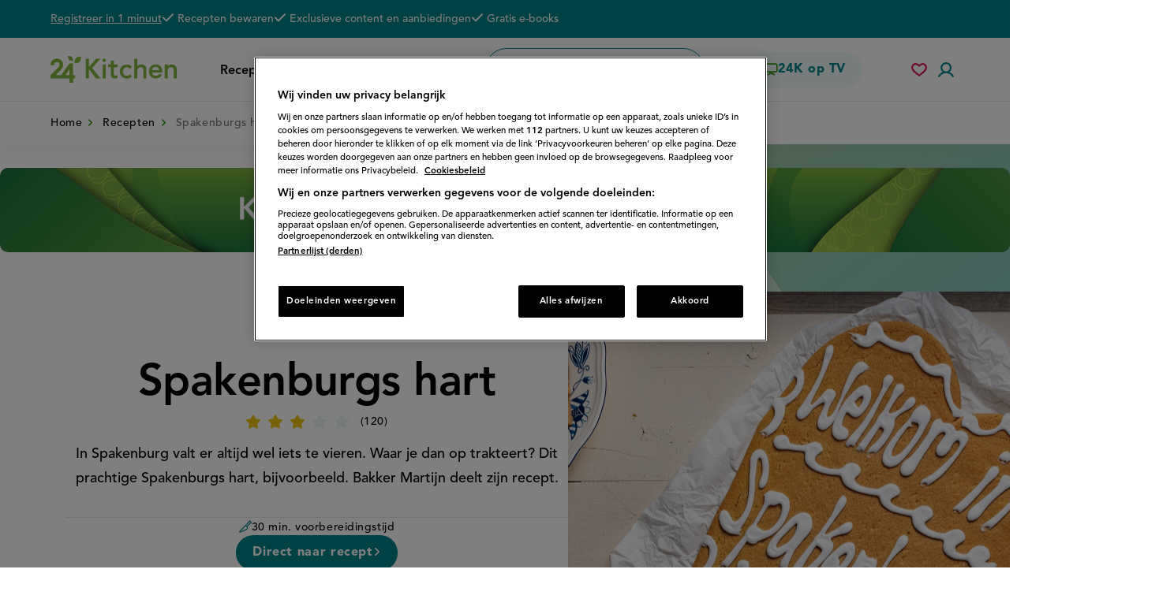

--- FILE ---
content_type: text/html; charset=UTF-8
request_url: https://www.24kitchen.nl/recepten/spakenburgs-hart
body_size: 49875
content:
<!DOCTYPE html>
<html lang="nl" dir="ltr" prefix="og: https://ogp.me/ns#">
  <head>
    <script>document.documentElement.className += ' js';</script>
          <!-- OneTrust Cookies Consent Notice start -->
      <script src="https://cdn.cookielaw.org/scripttemplates/otSDKStub.js" type="text/javascript" charset="UTF-8" data-language="nl" data-domain-script="0b83ed86-6650-4d98-abd8-7126c95b0309"></script>
      <script type="text/javascript">
        function OptanonWrapper() { window.dataLayer.push( { event: 'OneTrustGroupsUpdated' } ) }
      </script>
      <!-- OneTrust Cookies Consent Notice end -->
        <meta charset="utf-8" />
<script async src="https://advertising-cdn.dpgmedia.cloud/web-advertising/17/4/2/advert-xandr.js" type="application/javascript"></script><script async data-advert-src="https://adsdk.microsoft.com/ast/ast.js" data-advert-vendors="32"></script><script async data-advert-src="https://cdn.brandmetrics.com/survey/script/49a6c74cccf946bba314568b509cf451.js" data-advert-vendors="422"></script><script async data-advert-src="https://scdn.cxense.com/cx.js" data-advert-purposes="3,4" data-advert-vendors="412"></script><script async src="https://cdn.optoutadvertising.com/script/ootag.v2.min.js"></script><style>[data-advert-slot-state]>[id$=-videoWrapper]{width:100%}[data-advert-slot-state]>[id$=-videoWrapper] iframe[id^=pp-iframe-]{display:block}</style><script async src="https://advertising-cdn.dpgmedia.cloud/web-advertising/prebid.js"></script><script async src="https://advertising-cdn.dpgmedia.cloud/header-bidding/prod/24kitchen/7f01d8aa0287ef42742d5dfc46079f5f1c88a88f.js"></script><script async src="https://advertising-cdn.dpgmedia.cloud/native-templates/prod/24kitchen/templates.js"></script><script async src="https://advertising-cdn.dpgmedia.cloud/native-renderer/main.js"></script><script type="application/javascript">(function(){if(document.currentScript){document.currentScript.remove()}if("undefined"==typeof performance.mark){performance.mark=function(){}}performance.mark("advert - inline-script - start");function b(settings){const a=window.innerWidth,b=settings.xandr.breakpoints;return Object.keys(b).reduce((c,d)=>{if(b[d]<=a){if(null===c||b[d]>b[c]){c=d}}return c},null)}function c(a,c,settings,d){const e=b(settings),f=d.placeholderSizes&&d.placeholderSizes[a],g=f&&(f[e]||f.default);if(g){const b=document.getElementById(c||a);if(b){const c=d.permanentPlaceholders&&d.permanentPlaceholders[a],f=c&&(!0===c||c[e]||c.default);b.setAttribute("data-advert-placeholder-collapses",(!f).toString());b.setAttribute("data-advert-placeholder-size",g.join("x"));b.style["min-height"]=`${g[1]}px`}}}function d(a){if(a.node&&"true"===a.node.getAttribute("data-advert-placeholder-collapses")){a.node.style["min-height"]=null}}window.advert=window.advert||{};window.advert.cmd=window.advert.cmd||[];function e(settings,a){f(settings);window.getAdvertSlotByName=a=>{return window.advert.getSlot(a)};window.getAdvertSlotById=a=>{return window.advert.getSlot(window.advert.getSlotNameFromMapping(a))};window.loadAdvertSlot=(b,d)=>{return new Promise((e,f)=>{c(b,d,settings,a);window.advert.cmd.push(["loaded",()=>{window.advert.loadSlot(b,d).then(e).catch(f)}])})};}function f(settings){window.advert.cmd.push(()=>{window.advert.pubsub.subscribe("slot.rendered",d);settings.prebid.caching.getConfig=()=>window.__advertPrebidConfig;window.advert.init(settings)})}window.loadAdvertSettings=(settings,a)=>{if(!settings){console.error("[ADVERT] Trying to load without settings",settings);return}e(settings,a)};performance.mark("advert - inline-script - end")})();</script><style>[data-advert-slot-state]{display:-webkit-box;display:-ms-flexbox;display:flex;-webkit-box-align:center;-ms-flex-align:center;align-items:center;-webkit-box-pack:center;-ms-flex-pack:center;justify-content:center}
[data-advert-slot-empty]:not([data-advert-placeholder-collapses=false]),[data-advert-slot-state=created]:not([data-advert-placeholder-collapses=false]){display:none}</style><script type="application/javascript">(function(settings,a,b){if(document.currentScript){document.currentScript.remove()}performance.mark("advert - load-settings - start");if(!window.loadAdvertSettings){console.error("[ADVERT] Tried to load advert settings before main initialisation.");return}window.loadAdvertSettings(settings,a);performance.mark("advert - load-settings - end")})({"xandr":{"memberId":7463,"disablePSA":true,"enableSafeFrame":false,"breakpoints":{"small":0,"medium":768,"large":1024,"xlarge":1370},"targeting":{"pag":"receptdetail","gamAdUnit":"24kitchen-nl","cat":["recepten.spakenburgs-hart","recepten","spakenburgs-hart"],"cid":"35127","bsuit":"NApplic","keuken":"Nederlands","bereidingstijd":"Langer dan 2 uur","gang":"Snack","soort":"Taarten & cakes,Zoete snacks","moeilijkheid":"Makkelijk","channel":["food-drink","lifestyle"],"pub":["ppn","24kitchen"],"env":{"small":["web","mweb"],"medium":["web"],"large":["web"],"xlarge":["web"]}},"slots":[{"name":"h1-detail","placement":{"small":"24kitchen_wsc_other_detail_h1","medium":"24kitchen_wmc_other_detail_h1","large":"24kitchen_wmc_other_detail_h1","xlarge":"24kitchen_wmc_other_detail_h1"},"sizeMapping":"h1-detail","lazyLoad":true,"preload":{"default":false,"medium":true,"large":true,"xlarge":true},"supportedAdServers":["optOut","xandr"],"targeting":{"pos":"h1","slot":"h1-detail"}},{"name":"a1-detail","placement":{"small":"24kitchen_wsc_other_detail_a1","medium":"24kitchen_wmc_other_detail_a1","large":"24kitchen_wmc_other_detail_a1","xlarge":"24kitchen_wmc_other_detail_a1"},"sizeMapping":"a1-detail","lazyLoad":{"large":true,"small":true,"xlarge":true},"refreshSettings":{"enabled":false,"conditionalSettings":[{"conditions":[[{"field":["slot","adResponse","adType"],"comparer":"eq","value":"banner","normalized":false},{"field":"breakpoint","comparer":"eq","value":"small"}]],"settings":[{"rhs":{"default":true,"medium":false,"large":false,"xlarge":false},"path":["enabled"],"kind":"E"},{"rhs":true,"path":["fixedHeight"],"kind":"N"},{"rhs":{"delay":20000},"path":["timeSettings"],"kind":"N"},{"rhs":"40%","path":["minViewableThreshold"],"kind":"N"},{"rhs":["time"],"path":["modes"],"kind":"N"}]}]},"preload":{"default":false,"large":true,"xlarge":true,"small":true},"supportedAdServers":["optOut","xandr"],"targeting":{"pos":"a1","product":{"small":["seamless-image","seamless-image-shop","seamless-video","seamless-video-shop","seamless-carousel","seamless-carousel-shop","seamless-collection-image","seamless-collection-video","seamless-image-multi","seamless-video-multi","native-post","branded-content"],"medium":["native-post","seamless-image-multi","seamless-video-multi","outstream"],"large":["native-post","seamless-image-multi","seamless-video-multi","outstream"],"xlarge":["native-post","seamless-image-multi","seamless-video-multi","outstream"]},"slot":"a1-detail"}},{"name":"a2-detail","placement":{"small":"24kitchen_wsc_other_detail_a2","medium":"24kitchen_wmc_other_detail_a2","large":"24kitchen_wmc_other_detail_a2","xlarge":"24kitchen_wmc_other_detail_a2"},"sizeMapping":"a2-detail","lazyLoad":{"small":true},"refreshSettings":{"enabled":false,"conditionalSettings":[{"conditions":[[{"field":["slot","adResponse","adType"],"comparer":"eq","value":"banner","normalized":false},{"field":"breakpoint","comparer":"eq","value":"small"}]],"settings":[{"rhs":{"default":true,"medium":false,"large":false,"xlarge":false},"path":["enabled"],"kind":"E"},{"rhs":true,"path":["fixedHeight"],"kind":"N"},{"rhs":{"delay":null},"path":["timeSettings"],"kind":"N"},{"rhs":"40%","path":["minViewableThreshold"],"kind":"N"},{"rhs":["time"],"path":["modes"],"kind":"N"}]}]},"preload":{"default":false,"small":true},"supportedAdServers":["optOut","xandr"],"targeting":{"pos":"a2","product":{"small":["seamless-image","seamless-image-shop","seamless-video","seamless-video-shop","seamless-carousel","seamless-carousel-shop","seamless-collection-image","seamless-collection-video","seamless-image-multi","seamless-video-multi","native-post","branded-content","outstream","vertical-outstream"],"medium":[],"large":[],"xlarge":[]},"slot":"a2-detail"}},{"name":"r1-detail","placement":{"small":"24kitchen_wsc_other_detail_r1","medium":"24kitchen_wmc_other_detail_r1","large":"24kitchen_wmc_other_detail_r1","xlarge":"24kitchen_wmc_other_detail_r1"},"sizeMapping":"r1-detail","lazyLoad":true,"refreshSettings":{"modes":["time"],"enabled":{"large":true,"xlarge":true},"fixedHeight":true,"timeSettings":{"delay":30000}},"preload":{"default":false,"large":true,"xlarge":true,"medium":true},"supportedAdServers":["optOut","xandr"],"targeting":{"pos":"r1","product":{"small":["seamless-image","seamless-image-shop","seamless-video","seamless-video-shop","seamless-carousel","seamless-carousel-shop","seamless-collection-image","seamless-collection-video","seamless-image-multi","seamless-video-multi","native-post","branded-content"],"large":["seamless-image-multi","seamless-video-multi"],"xlarge":["seamless-image-multi","seamless-video-multi"]},"slot":"r1-detail"}},{"name":"r2-detail","placement":{"small":"24kitchen_wsc_other_detail_r2","medium":"24kitchen_wmc_other_detail_r2","large":"24kitchen_wmc_other_detail_r2","xlarge":"24kitchen_wmc_other_detail_r2"},"sizeMapping":"r2-detail","lazyLoad":{"small":true,"medium":true},"preload":{"default":false,"medium":true,"small":true},"targeting":{"pos":"r2","product":{"small":["seamless-image","seamless-image-shop","seamless-video","seamless-video-shop","seamless-carousel","seamless-carousel-shop","seamless-collection-image","seamless-collection-video","seamless-image-multi","seamless-video-multi","native-post","branded-content"],"medium":[],"large":[],"xlarge":[]},"slot":"r2-detail"}},{"name":"v1-detail","placement":{"small":"24kitchen_wsc_other_detail_v1","medium":"24kitchen_wmc_other_detail_v1","large":"24kitchen_wmc_other_detail_v1","xlarge":"24kitchen_wmc_other_detail_v1"},"sizeMapping":"v1-detail","lazyLoad":true,"preload":{"default":false,"large":true,"xlarge":true},"targeting":{"pos":"v1","slot":"v1-detail"}}],"sizeMapping":{"h1-detail":{"large":[[728,90],[970,250],[1800,200]],"xlarge":[[728,90],[970,250],[1800,200]],"medium":[[728,90]]},"a1-detail":{"large":[[1,1],[300,250],[336,280]],"small":[[300,250],[320,240],[320,250],[300,600],[320,480],[1800,200],[320,400]],"xlarge":[[1,1],[300,250],[336,280]]},"a2-detail":{"small":[[1,1],[300,250],[320,240],[320,250],[300,600],[320,50],[320,100],[360,675],[320,500],[320,400],[320,480]]},"r1-detail":{"small":[[320,50],[320,100],[300,250],[320,240],[320,250],[320,480]],"medium":[[1,1],[300,250]],"large":[[300,250],[336,280],[300,600],[120,600],[160,600]],"xlarge":[[300,250],[336,280],[300,600],[120,600],[160,600]]},"r2-detail":{"small":[[300,250],[320,240],[320,250],[300,600],[360,675],[320,500],[320,480],[320,400]],"medium":[[300,250],[336,280]]},"v1-detail":{"large":[[120,600],[160,600]],"xlarge":[[120,600],[160,600]]}},"lazyLoadThreshold":{"small":300,"default":800},"multiPositions":[],"slotNameMappings":{"top--1":{"default":null,"medium":"h1-detail","large":"h1-detail","xlarge":"h1-detail"},"sky--1":{"large":"v1-detail","default":null,"xlarge":"v1-detail"},"mid--2":{"default":null,"medium":"r2-detail","large":"r1-detail","xlarge":"r1-detail"},"lmid--1":{"default":null,"medium":"r1-detail","large":"a1-detail","xlarge":"a1-detail"},"wsc-top1":{"small":"a1-detail","default":null},"wsc-mid1":{"small":"a2-detail","default":null},"wsc-mid2":{"small":"r2-detail","default":null}},"features":{"optOut":true,"brandMetrics":true,"experiments":false,"snowplow":false,"privacy":true,"cxense":true,"dmoi":true},"dmoi":{"apiKey":"e2wuTmOEm7Rmgh5G0jwCG6GhKOqJta1hW7QfNP77","rdmoiSource":"rdpgmedia.nl","source":"dpgmedia.nl"},"cxense":{"pageViewEvent":true,"includeLibrary":true},"optOut":{"publisher":102,"slots":{"h1-detail":"24kitchen.nl_detail_h1","a1-detail":"24kitchen.nl_detail_r2","a2-detail":"24kitchen.nl_detail_r3","r1-detail":"24kitchen.nl_detail_r1"},"onlyNoConsent":true},"nativeTemplates":{"renderConfig":{"variables":{},"fallbackTemplate":"native-post","callToActionDefaultText":"meer info","tracking":{"enabledEvents":["slideImpressions","slideClicks","leadformImpression","leadformClose","leadformCancel","leadformSubmit","leadformSubmitFailure","leadformClickout"]}},"feedContext":{"profile":"24kitchen","navigation":"recepten,spakenburgs-hart"}},"conditionalConfigurations":[{"conditions":[[{"field":"fraction","comparer":"lte","value":0.07}]],"config":[{"kind":"N","path":["nativeTemplates","renderConfig","tracking","attentionMeasurement"],"rhs":{"allowedProducts":["seamless-carousel","seamless-carousel-shop","seamless-collection-image","seamless-collection-video","seamless-image","seamless-image-shop","seamless-image-mini","seamless-image-multi","seamless-video-multi","seamless-video","seamless-video-shop","carousel-template"],"ctxId":"37122525","enabled":true,"plcId":"20251601004","cmpId":"16082025"}}]}]},"prebid":{"caching":{"maxIterations":4},"additionalConfig":{"currency":{"rates":{"USD":{"EUR":0.8527}}}}},"debugInfo":{"generationDateTime":"2026-01-21T10:02:13.342Z","profile":"24kitchen","version":"242","stage":"prod"}},{"placeholderSizes":{"top--1":{},"sky--1":{},"mid--2":{},"lmid--1":{},"wsc-top1":{},"wsc-mid1":{},"wsc-mid2":{}}},[]);</script><script>var dataLayer = window.dataLayer = window.dataLayer || []; dataLayer.push({ 'loggedIn': false });</script>
<style>/* @see https://github.com/aFarkas/lazysizes#broken-image-symbol */.js img.lazyload:not([src]) { visibility: hidden; }/* @see https://github.com/aFarkas/lazysizes#automatically-setting-the-sizes-attribute */.js img.lazyloaded[data-sizes=auto] { display: block; width: 100%; }</style>
<meta name="description" content="In Spakenburg valt er altijd wel iets te vieren. Waar je dan op trakteert? Dit prachtige Spakenburgs hart, bijvoorbeeld. Bakker Martijn deelt zijn recept." />
<meta name="abstract" content="In Spakenburg valt er altijd wel iets te vieren. Waar je dan op trakteert? Dit prachtige Spakenburgs hart, bijvoorbeeld. Bakker Martijn deelt zijn recept." />
<meta name="keywords" content=", Snack, Taarten &amp; cakes,Zoete snacks," />
<link rel="canonical" href="https://www.24kitchen.nl/recepten/spakenburgs-hart" />
<meta name="google" content="rjM38ZqFvICpsIYwY2FU4a9bVQ18VX-vhISypjV_wgs" />
<meta property="og:site_name" content="24Kitchen" />
<meta property="og:type" content="article" />
<meta property="og:url" content="https://www.24kitchen.nl/node/35127" />
<meta property="og:title" content="Spakenburgs hart" />
<meta property="og:description" content="In Spakenburg valt er altijd wel iets te vieren. Waar je dan op trakteert? Dit prachtige Spakenburgs hart, bijvoorbeeld. Bakker Martijn deelt zijn recept." />
<meta property="og:image" content="https://www.24kitchen.nl/files/styles/social_media_share/public/2021-09/15%20Utrecht%20Spakenburgs%20Hart_6170a.jpeg?itok=h-F8ev6X" />
<meta property="og:image:width" content="1024" />
<meta property="og:image:height" content="683" />
<meta name="twitter:card" content="summary_large_image" />
<meta name="twitter:description" content="In Spakenburg valt er altijd wel iets te vieren. Waar je dan op trakteert? Dit prachtige Spakenburgs hart, bijvoorbeeld. Bakker Martijn deelt zijn recept." />
<meta name="twitter:image" content="https://www.24kitchen.nl/files/styles/social_media_share/public/2021-09/15%20Utrecht%20Spakenburgs%20Hart_6170a.jpeg?itok=h-F8ev6X" />
<meta name="msvalidate.01" content="3EF8046B329C34A651B4960C7F6AAEBC" />
<meta name="Generator" content="Drupal 10 (https://www.drupal.org)" />
<meta name="MobileOptimized" content="width" />
<meta name="HandheldFriendly" content="true" />
<meta name="viewport" content="width=device-width, initial-scale=1.0" />
<script type="application/ld+json">{
    "@context": "https://schema.org",
    "@graph": [
        {
            "@type": "Recipe",
            "@id": "https://www.24kitchen.nl/recepten/spakenburgs-hart",
            "name": "Spakenburgs hart",
            "description": "In Spakenburg valt er altijd wel iets te vieren. Waar je dan op trakteert? Dit prachtige Spakenburgs hart, bijvoorbeeld. Bakker Martijn deelt zijn recept.",
            "recipeYield": "1 portion",
            "recipeCuisine": "Nederlands",
            "prepTime": "P0DT0H30M",
            "datePublished": "2021-09-15T15:42:39+0200",
            "cookTime": "P1DT0H0M",
            "totalTime": "P1DT0H30M",
            "recipeInstructions": "Deeg Stap 1: Meng in de keukemmixer de margarine zout basterdsuiker en de bakpoeder. Laat draaien totdat alles goed gemengd is. Zeef de bloem en voeg deze toe aan de keukenmixer en laat nog even goed draaien. Voeg het water toe en laat draaien tot een egaal deeg. Laat het deeg minimaal een uur maar liever 24 uur rusten in de koelkast.  Stap 2: Verwarm de oven op voor op 200°C. Bestuif het aanrecht met bloem. Rol het deeg uit tot een dikte van circa 5mm. Snijd een hart uit het deeg en leg deze op een bakplaat met bakpapier. Bak het Spakenburgs hart in de oven in circa 5-6 minuten halfgaar. Laat het hart volledig afkoelen.  Glazuur Roer het eiwit met de poedersuiker glad tot een glazuur. Schep het glazuur in een spuitzakje. Spuit met het glazuur op het hart een tekst of decoratie naar keuze.  Ontdek hier alle andere recepten uit Rudolph\u0027s Bakery: De Bakfiets",
            "recipeIngredient": [
                "125 g margarine",
                "1 tl zout",
                "120 g basterdsuiker",
                "1 tl bakpoeder",
                "170 g bloem",
                "1 scheut water",
                "1 Eiwit",
                "8 el poedersuiker",
                "bakpapier",
                "keukenmixer",
                "spuitzakje"
            ],
            "recipeCategory": "Snack",
            "author": {
                "@type": "Organization",
                "@id": "https://www.24kitchen.nl",
                "name": "24Kitchen",
                "url": "https://www.24kitchen.nl",
                "logo": {
                    "@type": "ImageObject",
                    "url": "https://www.24kitchen.nl//themes/kitchen/24k-logo.png",
                    "width": "54",
                    "height": "60"
                }
            },
            "image": {
                "@type": "ImageObject",
                "representativeOfPage": "True",
                "url": "https://www.24kitchen.nl/files/styles/social_media_share/public/2021-09/15%20Utrecht%20Spakenburgs%20Hart_6170a.jpeg?itok=h-F8ev6X",
                "width": "1024",
                "height": "683"
            },
            "aggregateRating": {
                "@type": "AggregateRating",
                "ratingValue": "3.15",
                "ratingCount": "120",
                "bestRating": "5",
                "worstRating": "1"
            }
        },
        {
            "@type": "WebPage",
            "breadcrumb": {
                "@type": "BreadcrumbList",
                "itemListElement": [
                    {
                        "@type": "ListItem",
                        "position": 1,
                        "name": "Home",
                        "item": "https://www.24kitchen.nl/"
                    },
                    {
                        "@type": "ListItem",
                        "position": 2,
                        "name": "Recepten",
                        "item": "https://www.24kitchen.nl/recepten"
                    }
                ]
            }
        }
    ]
}</script>
<meta name="kruxsegment" content="Taart recepten, Bak recepten, bakken, Makkelijke recepten, nederlands, Rudolph van Veen" />

    <title>Spakenburgs hart recept - 24Kitchen</title>
    <link rel="stylesheet" media="all" href="/files/css/css_06FISTs87ERiGXQzhCgaqEo46nakzpcpyTX33gGmRgg.css?delta=0&amp;language=nl&amp;theme=kitchen&amp;include=[base64]" />
<link rel="stylesheet" media="all" href="https://cdnjs.cloudflare.com/ajax/libs/font-awesome/4.7.0/css/font-awesome.min.css" />
<link rel="stylesheet" media="all" href="/files/css/css_Cq8KIr0XpB9QOYi5th3M6a8d2XJhuiEdeUZcknQsxrs.css?delta=2&amp;language=nl&amp;theme=kitchen&amp;include=[base64]" />
<link rel="stylesheet" media="all" href="/files/css/css_c_NAtotvXhy8J1PL-t7iFFvwdr9-07TRG9WGz2qrGzc.css?delta=3&amp;language=nl&amp;theme=kitchen&amp;include=[base64]" />
<link rel="stylesheet" media="print" href="/files/css/css_GzjnI5tAzQovxiO12LpTeWIdPUa2T3r3V_4JiMhsHt4.css?delta=4&amp;language=nl&amp;theme=kitchen&amp;include=[base64]" />

    <script>
      var dfp = dfp || {};
      dfp.cmd = dfp.cmd || [];
    </script>
    <script type="application/json" data-drupal-selector="drupal-settings-json">{"path":{"baseUrl":"\/","pathPrefix":"","currentPath":"node\/35127","currentPathIsAdmin":false,"isFront":false,"currentLanguage":"nl"},"pluralDelimiter":"\u0003","suppressDeprecationErrors":true,"ajaxPageState":{"libraries":"[base64]","theme":"kitchen","theme_token":null},"ajaxTrustedUrl":{"form_action_p_pvdeGsVG5zNF_XLGPTvYSKCf43t8qZYSwcfZl2uzM":true,"\/recepten\/spakenburgs-hart?ajax_form=1":true},"gtag":{"tagId":"","consentMode":false,"otherIds":[],"events":[],"additionalConfigInfo":[]},"gtm":{"tagId":null,"settings":{"data_layer":"dataLayer","include_classes":false,"allowlist_classes":"google\nnonGooglePixels\nnonGoogleScripts\nnonGoogleIframes","blocklist_classes":"customScripts\ncustomPixels","include_environment":false,"environment_id":"","environment_token":""},"tagIds":["GTM-PGZV27"]},"fac":{"search":{"id":"search","jsonFilesPath":"\/files\/fac-json\/search\/nl\/pgNbkAkyP1QZA5FkiieD7rO6oZZH1SuSojScQPyI4QA\/","inputSelectors":"input.form-search","keyMinLength":1,"keyMaxLength":15,"breakpoint":0,"emptyResult":"","allResultsLink":false,"allResultsLinkThreshold":0,"highlightingEnabled":false,"resultLocation":""}},"kitchen_comscore":{"is_homepage":0,"is_loggedin":0,"c2":"11464450","c1":"2","ns_site":"total"},"lazy":{"lazysizes":{"lazyClass":"lazyload","loadedClass":"lazyloaded","loadingClass":"lazyloading","preloadClass":"lazypreload","errorClass":"lazyerror","autosizesClass":"lazyautosizes","srcAttr":"data-src","srcsetAttr":"data-srcset","sizesAttr":"data-sizes","minSize":40,"customMedia":[],"init":true,"expFactor":1.5,"hFac":0.8,"loadMode":2,"loadHidden":true,"ricTimeout":100,"throttleDelay":125,"plugins":[]},"placeholderSrc":"data:image\/gif;base64,R0lGODlhAQABAAAAACH5BAEKAAEALAAAAAABAAEAAAICTAEAOw==","preferNative":false,"minified":true,"libraryPath":"\/libraries\/lazysizes"},"kruxSegment":"Taart recepten, Bak recepten, bakken, Makkelijke recepten, nederlands, Rudolph van Veen","comment_ajax_pager":{"35127":{"ajax_pager":{"entity_id":"35127","field_name":"field_comments","entity_type":"node","bundle":"recipe","comment_type":"recipe_comment","default_mode":1},"ajax_url":"\/api_comments_pager"}},"ajax":{"edit-actions-submit":{"callback":"::submitAjaxForm","event":"click","effect":"fade","speed":500,"progress":{"type":"throbber","message":""},"disable-refocus":true,"url":"\/recepten\/spakenburgs-hart?ajax_form=1","httpMethod":"POST","dialogType":"ajax","submit":{"_triggering_element_name":"op","_triggering_element_value":"Aanmelden"}},"edit-submit--3":{"callback":[{},"ajaxSubmit"],"event":"click","wrapper":"vote-form","progress":{"type":null},"url":"\/recepten\/spakenburgs-hart?ajax_form=1","httpMethod":"POST","dialogType":"ajax","submit":{"_triggering_element_name":"op","_triggering_element_value":"Opslaan"}}},"user":{"uid":0,"permissionsHash":"d77d8b84a712ea9dce29a406d699308796bfe8b6b1305825dc0739668f87b6bd"}}</script>
<script src="/core/misc/drupalSettingsLoader.js?v=10.5.8"></script>
<script src="/modules/contrib/google_tag/js/gtag.js?t8qu7k"></script>
<script src="/modules/contrib/google_tag/js/gtm.js?t8qu7k"></script>
<script src="/modules/custom/kitchen_base/js/pushnotifications-init.js?t8qu7k"></script>
<script src="https://clientcdn.pushengage.com/core/f5c2ed902d8170a2b822eb0417d8de71.js" async></script>
<script src="https://cdn.jwplayer.com/libraries/ge8GbFlD.js"></script>

      <link rel="apple-touch-icon" sizes="180x180" href="/themes/kitchen/assets/favicon/apple-touch-icon.png">
      <link rel="icon" type="image/png" sizes="32x32" href="/themes/kitchen/assets/favicon/favicon-32x32.png">
      <link rel="icon" type="image/png" sizes="16x16" href="/themes/kitchen/assets/favicon/favicon-16x16.png">
      <link rel="manifest" href="/themes/kitchen/assets/favicon/site.webmanifest">
      <link rel="mask-icon" href="/themes/kitchen/assets/favicon/safari-pinned-tab.svg" color="#72a037">
      <link rel="shortcut icon" href="/themes/kitchen/assets/favicon/favicon.ico">
      <meta name="msapplication-TileColor" content="#72a037">
      <meta name="msapplication-config" content="/themes/kitchen/assets/favicon/browserconfig.xml">
      <meta name="theme-color" content="#ffffff">
      
  </head>
  <body class="user-anonymous path-node path-not-front page-node-type-recipe">
        <a href="#main-content" class="visually-hidden focusable skip-link">
      Overslaan en naar de inhoud gaan
    </a>
    <noscript><iframe src="https://www.googletagmanager.com/ns.html?id=GTM-PGZV27"
                  height="0" width="0" style="display:none;visibility:hidden"></iframe></noscript>

      <div class="dialog-off-canvas-main-canvas" data-off-canvas-main-canvas>
      <div class="page">
        <header class="header clearfix">
              <div class="region region-header">
    <div class="region-inner region-header-inner">

            
                  <div class="header__top">
        <div class="inner page-container">
          
<div id="block-usp" class="block-bundle-usp block block-block-content block-block-content4c1d3239-7902-4fcd-9de3-ad4f6c3a6c6d">

    
          
            
          <div class="action subtitle-xs">
      
            <div class="field field--name-link field--type-link field--label-hidden field__item"><a href="/user/register/step1">Registreer in 1 minuut</a></div>
      
    </div>

    <h2 class="subtitle-xs text visually-hidden">De voordelen van een 24K account</h2>

    <div class="subtitle-xs">
      
<ul class="list--with-checks list--as-row">
      <li class="field field--name-field-usp field--type-string field--label-hidden field__item">
      <span class="icon icon--check"><span class="svg-use--wrapper svg-use--wrapper--check wrapper--check" aria-hidden="true">
        <svg focusable="false" class="svg-use svg-use--check svg--check" role="img" width="16" height="11" xmlns:xlink="http://www.w3.org/1999/xlink">
          <use xlink:href="#check"></use>
        </svg>
      </span></span>
      <span class="text">Recepten bewaren</span>
    </li>
      <li class="field field--name-field-usp field--type-string field--label-hidden field__item">
      <span class="icon icon--check"><span class="svg-use--wrapper svg-use--wrapper--check wrapper--check" aria-hidden="true">
        <svg focusable="false" class="svg-use svg-use--check svg--check" role="img" width="16" height="11" xmlns:xlink="http://www.w3.org/1999/xlink">
          <use xlink:href="#check"></use>
        </svg>
      </span></span>
      <span class="text">Exclusieve content en aanbiedingen</span>
    </li>
      <li class="field field--name-field-usp field--type-string field--label-hidden field__item">
      <span class="icon icon--check"><span class="svg-use--wrapper svg-use--wrapper--check wrapper--check" aria-hidden="true">
        <svg focusable="false" class="svg-use svg-use--check svg--check" role="img" width="16" height="11" xmlns:xlink="http://www.w3.org/1999/xlink">
          <use xlink:href="#check"></use>
        </svg>
      </span></span>
      <span class="text">Gratis e-books</span>
    </li>
  </ul>

    </div>
      
        
</div>

        </div>
      </div>
    
    <div class="header__main">
      <div class="inner page-container">
        
        
<div id="block-brandingvandewebsite" class="block block-system block-system-branding-block">

    
          
            
            <a href="/" rel="home" class="site-logo">
      <img src="/themes/kitchen/assets/images/logo.svg" alt="24Kitchen homepage" width="320" height="68" />
    </a>
          
        
</div>

        



<nav id="block-hoofdnavigatie" class="block block-menu navigation menu--main" aria-label="Primair">

    
        
        

          <button class="button-menu">
        <span class="icon">
<svg class="svg-icon-burger" xmlns="http://www.w3.org/2000/svg" width="24" height="24" viewBox="0 0 24 24">
  <style type="text/css">
    .svg-icon-burger {
      overflow: visible;
    }
    .svg-icon-burger line {
      fill: none;
      stroke: currentColor;
      stroke-width: 2;
      transform-origin: center;
      transition: all 0.2s ease;
    }
    .svg-icon-burger line.line-3 {
      transform: rotate(0deg) rotateY(35deg) translate(-2.5px, 0px);
    }
    .open .svg-icon-burger line.line-1 {
      <!-- 7 is the difference in y-position of two lines -->
      transform: rotate(-45deg) translate(0px, 7px);
    }
    .open .svg-icon-burger line.line-2 {
      transform: rotateY(90deg);
    }
    .open .svg-icon-burger line.line-3 {
      <!-- 7 is the difference in y-position of two lines -->
      transform: rotate(45deg) rotateY(0deg) translate(0px, -7px);
    }
  </style>

  <g class="lines">
    <line class="line-1" x1="0" y1="5" x2="24" y2="5"/>
    <line class="line-2" x1="0" y1="12" x2="24" y2="12"/>
    <line class="line-3" x1="0" y1="19" x2="24" y2="19"/>
  </g>
</svg>
</span>
        <span class="text visually-hidden">Menu</span>
      </button>
    
    
              

    
  <ul data-region="header" class="menu menu-depth--1">
                  
        <li class="menu-item">
          
          <div class="menu-item--actions">
                        <a href="/recepten" class="heading-xxxs no-spacing--bottom" data-drupal-link-system-path="recepten">                              Recepten
                          </a>

                      </div>

                  </li>
                      
        <li class="menu-item">
          
          <div class="menu-item--actions">
                        <a href="/populair" class="heading-xxxs no-spacing--bottom" data-drupal-link-system-path="populair">                              Populair
                          </a>

                      </div>

                  </li>
                      
        <li class="menu-item menu-item--expanded">
          
          <div class="menu-item--actions">
                        <a href="/thema" title="Recepten in alle thema&#039;s" class="heading-xxxs no-spacing--bottom" data-drupal-link-system-path="node/26110">                              Thema&#039;s
                          </a>

                                                            <button class="sub-menu-toggler">
                    <span class="visually-hidden">Submenu Thema&#039;s</span>
                    <span class="svg-use--wrapper svg-use--wrapper--chevron-down wrapper--chevron-down" aria-hidden="true">
        <svg focusable="false" class="svg-use svg-use--chevron-down svg--chevron-down" role="img" width="0.875em" height="0.5em" xmlns:xlink="http://www.w3.org/1999/xlink">
          <use xlink:href="#chevron-down"></use>
        </svg>
      </span>
                  </button>
                                                    </div>

                                                
  
  <div class="menu_link_content menu-link-contentmain view-mode-default menu-dropdown menu-dropdown-0 menu-type-default">
    
                        <button class="sub-menu-closer">
          <span class="icon">
            <span class="svg-use--wrapper svg-use--wrapper--chevron-down wrapper--chevron-down" aria-hidden="true">
        <svg focusable="false" class="svg-use svg-use--chevron-down svg--chevron-down" role="img" width="0.875em" height="0.5em" xmlns:xlink="http://www.w3.org/1999/xlink">
          <use xlink:href="#chevron-down"></use>
        </svg>
      </span>
          </span>
          <span class="text display-s text--uppercase no-spacing--bottom">
            <span class="visually-hidden">Sluit submenu</span>
            Thema&#039;s
          </span>
          <span class="dummy"></span>
        </button>
      
      
    
  <ul class="menu menu-depth--2">
                  
        <li class="menu-item">
          
          <div class="menu-item--actions">
                        <a href="/thema/airfryer-recepten" class="display-m no-spacing--bottom" data-drupal-link-system-path="node/30419">                              1. Airfryer-recepten
                          </a>

                      </div>

                  </li>
                      
        <li class="menu-item">
          
          <div class="menu-item--actions">
                        <a href="/thema/makkelijke-recepten" class="display-m no-spacing--bottom" data-drupal-link-system-path="node/26200">                              2. Makkelijke recepten
                          </a>

                      </div>

                  </li>
                      
        <li class="menu-item">
          
          <div class="menu-item--actions">
                        <a href="/thema/lasagne-recept" class="display-m no-spacing--bottom" data-drupal-link-system-path="node/26692">                              3. Lasagne-recepten
                          </a>

                      </div>

                  </li>
                      
        <li class="menu-item">
          
          <div class="menu-item--actions">
                        <a href="/thema/spitskool-recepten" class="display-m no-spacing--bottom" data-drupal-link-system-path="node/28447">                              4. Spitskool-recepten
                          </a>

                      </div>

                  </li>
                      
        <li class="menu-item">
          
          <div class="menu-item--actions">
                        <a href="/thema/traybake" class="display-m no-spacing--bottom" data-drupal-link-system-path="node/32501">                              5. Traybake-recepten
                          </a>

                      </div>

                  </li>
                      
        <li class="menu-item">
          
          <div class="menu-item--actions">
                        <a href="/thema/kip-recepten" class="display-m no-spacing--bottom" data-drupal-link-system-path="node/31467">                              6. Kip-recepten
                          </a>

                      </div>

                  </li>
          </ul>




            </div>



                              </li>
          </ul>


    
        
</nav>



        

<div id="block-sitesearchform" class="block block-kitchen-search block-kitchen-site-search">
  
  <div role="search" class="site-search" id="site-search"></div>
</div>

        <a href="/tv" class="heading-xxxs btn btn--tertiary btn--with-spacing for-desktop">
          <span class="icon icon--tv"><span class="svg-use--wrapper svg-use--wrapper--tv wrapper--tv" aria-hidden="true">
        <svg focusable="false" class="svg-use svg-use--tv svg--tv" role="img" width="1.7rem" height="1.79rem" xmlns:xlink="http://www.w3.org/1999/xlink">
          <use xlink:href="#tv"></use>
        </svg>
      </span></span>
          <span class="text">24K op TV</span>
        </a>

        <div class="icon-elements for-mobile">
            <div class="user-saved-recipes component--in-header-with-overlay">
    
    <button class="clickable--header-icon toggle--with-icon-in-header toggle-favorite-log-in">
      <span class="visually-hidden">Mijn bewaarde recepten</span>
      <span class="icon icon--heart"><span class="svg-use--wrapper svg-use--wrapper--heart-stroke wrapper--heart-stroke" aria-hidden="true">
        <svg focusable="false" class="svg-use svg-use--heart-stroke svg--heart-stroke" role="img" width="20" height="17" xmlns:xlink="http://www.w3.org/1999/xlink">
          <use xlink:href="#heart-stroke"></use>
        </svg>
      </span></span>
    </button>
    

<nav class="menu--saved-recipes menu--with-header-overlay block-bundle-anonymous_saved_recipes_menu block block-block-content block-block-content88c23c5c-49f3-459b-b2ba-fb30e5ea4f80" aria-label="Account">

      <div class="block--inner">
    
          
              <h2 class="heading display-m text--centered text--uppercase block-title">Bewaarde recepten</h2>
            
              <div class="text--centered">
          <span class="leafs-divider hide-in-print"><span class="leaves"></span></span>
          <div class="text-xs">
            
            <div class="clearfix text-formatted field field--name-body field--type-text-with-summary field--label-hidden field__item"><p>Met een account kan je recepten bewaren bij je favorieten. <a href="/user/login">Log in</a> om bewaarde recepten te bekijken of <a href="/user/register/step1">maak een account aan</a>.</p></div>
      
          </div>
          <div class="actions">
            <ul class="action-links">
              <li>
                <a class="btn--quartary btn--with-spacing" href="/user/login?destination=/recepten/spakenburgs-hart">
                  <span class="text text-xs">Inloggen</span>
                  <span
                    class="icon icon--chevron"><span class="svg-use--wrapper svg-use--wrapper--chevron-right wrapper--chevron-right" aria-hidden="true">
        <svg focusable="false" class="svg-use svg-use--chevron-right svg--chevron-right" role="img" width=".35em" height=".667em" xmlns:xlink="http://www.w3.org/1999/xlink">
          <use xlink:href="#chevron-right"></use>
        </svg>
      </span></span>
                </a>
              </li>
              <li>
                <a class="lnk--with-chevron text-xs" href="/user/register/step1">
                  <span class="text">Account aanmaken</span>
                  <span
                    class="icon icon--chevron"><span class="svg-use--wrapper svg-use--wrapper--chevron-right wrapper--chevron-right" aria-hidden="true">
        <svg focusable="false" class="svg-use svg-use--chevron-right svg--chevron-right" role="img" width=".35em" height=".667em" xmlns:xlink="http://www.w3.org/1999/xlink">
          <use xlink:href="#chevron-right"></use>
        </svg>
      </span></span>
                </a>
              </li>
            </ul>
          </div>
        </div>
          
          </div>
  
</nav>

  </div>

          <div class="component--in-header-with-overlay">
            
<div id="block-usericon-m" class="block block-kitchen-user block-kitchen-user-icon">

    
          
            
                      <button class="toggle-user-form clickable--header-icon toggle--with-icon-in-header user-icon">
          <span class="visually-hidden">
            Accountmenu          </span>
          <span class="icon">
            <span class="svg-use--wrapper svg-use--wrapper--user wrapper--user" aria-hidden="true">
        <svg focusable="false" class="svg-use svg-use--user svg--user" role="img" width="20" height="19" xmlns:xlink="http://www.w3.org/1999/xlink">
          <use xlink:href="#user"></use>
        </svg>
      </span>
          </span>
        </button>
          
        
</div>

            
            

<nav class="menu--account menu--account--anonymous menu--with-header-overlay block-bundle-anonymous_user_menu block block-block-content block-block-content5415d1b0-0ac3-40e0-9d1c-f77bf5354f2f" aria-label="Account">

      <div class="block--inner">
    
          
              <h2 class="heading display-m text--centered text--uppercase block-title">Mijn 24Kitchen</h2>
            
              <ul class="menu text--centered">
          <li class="menu-item menu-item--registration">
            <div class="menu-item__inner">
              <span class="leafs-divider hide-in-print"><span class="leaves"></span></span>
                              <h3 class="title text-m">Account aanmaken</h3>
                                            <div class="text-xs">
            <div class="clearfix text-formatted field field--name-field-registration-text field--type-text-long field--label-hidden field__item"><p>Direct profiteren van de <a href="/node/37038/">voordelen van een account</a>? Meldt je aan in 3 eenvoudige stappen.</p></div>
      </div>
                            <div class="actions actions--registration">
                <a class="lnk--with-chevron text-xs" href="/user/register/step1">
                  <span class="text">Registreren</span>
                  <span
                    class="icon icon--chevron"><span class="svg-use--wrapper svg-use--wrapper--chevron-right wrapper--chevron-right" aria-hidden="true">
        <svg focusable="false" class="svg-use svg-use--chevron-right svg--chevron-right" role="img" width=".35em" height=".667em" xmlns:xlink="http://www.w3.org/1999/xlink">
          <use xlink:href="#chevron-right"></use>
        </svg>
      </span></span>
                </a>
              </div>
            </div>
          </li>
          <li class="menu-item menu-item--login">
            <div class="menu-item__inner">
              <span class="leafs-divider hide-in-print"><span class="leaves"></span></span>
                              <h3 class="title text-m">Inloggen</h3>
                                            <div class="text-xs">
            <div class="clearfix text-formatted field field--name-field-login-text field--type-text-long field--label-hidden field__item"><p>Log in om jouw bewaarde recepten en je persoonlijk weekmenu te bekijken.</p></div>
      </div>
                            <div class="actions actions--login">
                <a class="btn--quartary btn--with-spacing" href="/user/login?destination=/recepten/spakenburgs-hart">
                  <span class="text text-xs">Log in</span>
                  <span
                    class="icon icon--chevron"><span class="svg-use--wrapper svg-use--wrapper--chevron-right wrapper--chevron-right" aria-hidden="true">
        <svg focusable="false" class="svg-use svg-use--chevron-right svg--chevron-right" role="img" width=".35em" height=".667em" xmlns:xlink="http://www.w3.org/1999/xlink">
          <use xlink:href="#chevron-right"></use>
        </svg>
      </span></span>
                </a>
              </div>
            </div>
          </li>
        </ul>
        

          
          </div>
  
</nav>

          </div>
        </div>

        <div class="icon-elements for-desktop">
            <div class="user-saved-recipes component--in-header-with-overlay">
    
    <button class="clickable--header-icon toggle--with-icon-in-header toggle-favorite-log-in">
      <span class="visually-hidden">Mijn bewaarde recepten</span>
      <span class="icon icon--heart"><span class="svg-use--wrapper svg-use--wrapper--heart-stroke wrapper--heart-stroke" aria-hidden="true">
        <svg focusable="false" class="svg-use svg-use--heart-stroke svg--heart-stroke" role="img" width="20" height="17" xmlns:xlink="http://www.w3.org/1999/xlink">
          <use xlink:href="#heart-stroke"></use>
        </svg>
      </span></span>
    </button>
    

<nav class="menu--saved-recipes menu--with-header-overlay block-bundle-anonymous_saved_recipes_menu block block-block-content block-block-content88c23c5c-49f3-459b-b2ba-fb30e5ea4f80" aria-label="Account">

      <div class="block--inner">
    
          
              <h2 class="heading display-m text--centered text--uppercase block-title">Bewaarde recepten</h2>
            
              <div class="text--centered">
          <span class="leafs-divider hide-in-print"><span class="leaves"></span></span>
          <div class="text-xs">
            
            <div class="clearfix text-formatted field field--name-body field--type-text-with-summary field--label-hidden field__item"><p>Met een account kan je recepten bewaren bij je favorieten. <a href="/user/login">Log in</a> om bewaarde recepten te bekijken of <a href="/user/register/step1">maak een account aan</a>.</p></div>
      
          </div>
          <div class="actions">
            <ul class="action-links">
              <li>
                <a class="btn--quartary btn--with-spacing" href="/user/login?destination=/recepten/spakenburgs-hart">
                  <span class="text text-xs">Inloggen</span>
                  <span
                    class="icon icon--chevron"><span class="svg-use--wrapper svg-use--wrapper--chevron-right wrapper--chevron-right" aria-hidden="true">
        <svg focusable="false" class="svg-use svg-use--chevron-right svg--chevron-right" role="img" width=".35em" height=".667em" xmlns:xlink="http://www.w3.org/1999/xlink">
          <use xlink:href="#chevron-right"></use>
        </svg>
      </span></span>
                </a>
              </li>
              <li>
                <a class="lnk--with-chevron text-xs" href="/user/register/step1">
                  <span class="text">Account aanmaken</span>
                  <span
                    class="icon icon--chevron"><span class="svg-use--wrapper svg-use--wrapper--chevron-right wrapper--chevron-right" aria-hidden="true">
        <svg focusable="false" class="svg-use svg-use--chevron-right svg--chevron-right" role="img" width=".35em" height=".667em" xmlns:xlink="http://www.w3.org/1999/xlink">
          <use xlink:href="#chevron-right"></use>
        </svg>
      </span></span>
                </a>
              </li>
            </ul>
          </div>
        </div>
          
          </div>
  
</nav>

  </div>

          <div class="component--in-header-with-overlay user-nav--desktop">
            
<div id="block-usericon-d" class="block block-kitchen-user block-kitchen-user-icon">

    
          
            
                      <button class="toggle-user-form clickable--header-icon toggle--with-icon-in-header user-icon">
          <span class="visually-hidden">
            Accountmenu          </span>
          <span class="icon">
            <span class="svg-use--wrapper svg-use--wrapper--user wrapper--user" aria-hidden="true">
        <svg focusable="false" class="svg-use svg-use--user svg--user" role="img" width="20" height="19" xmlns:xlink="http://www.w3.org/1999/xlink">
          <use xlink:href="#user"></use>
        </svg>
      </span>
          </span>
        </button>
          
        
</div>

            
            

<nav class="menu--account menu--account--anonymous menu--with-header-overlay block-bundle-anonymous_user_menu block block-block-content block-block-content5415d1b0-0ac3-40e0-9d1c-f77bf5354f2f" aria-label="Account">

      <div class="block--inner">
    
          
              <h2 class="heading display-m text--centered text--uppercase block-title">Mijn 24Kitchen</h2>
            
              <ul class="menu text--centered">
          <li class="menu-item menu-item--registration">
            <div class="menu-item__inner">
              <span class="leafs-divider hide-in-print"><span class="leaves"></span></span>
                              <h3 class="title text-m">Account aanmaken</h3>
                                            <div class="text-xs">
            <div class="clearfix text-formatted field field--name-field-registration-text field--type-text-long field--label-hidden field__item"><p>Direct profiteren van de <a href="/node/37038/">voordelen van een account</a>? Meldt je aan in 3 eenvoudige stappen.</p></div>
      </div>
                            <div class="actions actions--registration">
                <a class="lnk--with-chevron text-xs" href="/user/register/step1">
                  <span class="text">Registreren</span>
                  <span
                    class="icon icon--chevron"><span class="svg-use--wrapper svg-use--wrapper--chevron-right wrapper--chevron-right" aria-hidden="true">
        <svg focusable="false" class="svg-use svg-use--chevron-right svg--chevron-right" role="img" width=".35em" height=".667em" xmlns:xlink="http://www.w3.org/1999/xlink">
          <use xlink:href="#chevron-right"></use>
        </svg>
      </span></span>
                </a>
              </div>
            </div>
          </li>
          <li class="menu-item menu-item--login">
            <div class="menu-item__inner">
              <span class="leafs-divider hide-in-print"><span class="leaves"></span></span>
                              <h3 class="title text-m">Inloggen</h3>
                                            <div class="text-xs">
            <div class="clearfix text-formatted field field--name-field-login-text field--type-text-long field--label-hidden field__item"><p>Log in om jouw bewaarde recepten en je persoonlijk weekmenu te bekijken.</p></div>
      </div>
                            <div class="actions actions--login">
                <a class="btn--quartary btn--with-spacing" href="/user/login?destination=/recepten/spakenburgs-hart">
                  <span class="text text-xs">Log in</span>
                  <span
                    class="icon icon--chevron"><span class="svg-use--wrapper svg-use--wrapper--chevron-right wrapper--chevron-right" aria-hidden="true">
        <svg focusable="false" class="svg-use svg-use--chevron-right svg--chevron-right" role="img" width=".35em" height=".667em" xmlns:xlink="http://www.w3.org/1999/xlink">
          <use xlink:href="#chevron-right"></use>
        </svg>
      </span></span>
                </a>
              </div>
            </div>
          </li>
        </ul>
        

          
          </div>
  
</nav>

          </div>
        </div>
      </div>
    </div>

  
            
    </div>
  </div>

    </header>

    <div class="site-wrapper" data-sticky-container>
      <main id="main-content">

        
                    <div class="region region-main-prefix">
    <div class="region-inner region-main-prefix-inner">

            
                  
<div id="block-kruimelpad-2" class="block block-system block-system-breadcrumb-block">

    
          
            
                <nav class="menu--breadcrumb hide-in-print" aria-label="Kruimelpad">
    <ol class="menu page-container">
              <li class="menu-item text-xs" >
                      <a href="/">Home</a>
                                <span class="separator">
              <span class="svg-use--wrapper svg-use--wrapper--chevron-right wrapper--chevron-right" aria-hidden="true">
        <svg focusable="false" class="svg-use svg-use--chevron-right svg--chevron-right" role="img" width="5" height="9" xmlns:xlink="http://www.w3.org/1999/xlink">
          <use xlink:href="#chevron-right"></use>
        </svg>
      </span>
            </span>
                  </li>
              <li class="menu-item text-xs" >
                      <a href="/recepten">Recepten</a>
                                <span class="separator">
              <span class="svg-use--wrapper svg-use--wrapper--chevron-right wrapper--chevron-right" aria-hidden="true">
        <svg focusable="false" class="svg-use svg-use--chevron-right svg--chevron-right" role="img" width="5" height="9" xmlns:xlink="http://www.w3.org/1999/xlink">
          <use xlink:href="#chevron-right"></use>
        </svg>
      </span>
            </span>
                  </li>
              <li class="menu-item text-xs" aria-current="location">
                      Spakenburgs hart
                            </li>
          </ol>
  </nav>


          
        
</div>


  <div  id="block-aankondigingjamieoliver" class="block-bundle-jamie_announcement block block-block-content block-block-content795e4882-2d82-4eb7-a231-31d5c979c6f8">
    
    

          <div class="block-inner full-clickable">
        <span aria-hidden="true" class="background" style="background-color: #FFFFFF;"></span>
        <div class="visual">
          <div class="mobile">  <img loading="lazy" class="no-lazy" src="/files/2026-01/524x240.png" width="524" height="240" alt="24kitchen op tv " />

</div>
          <div class="desktop">  <img loading="lazy" src="/files/2026-01/2880x240.jpg" width="2880" height="240" alt="24kitchen op tv" />

</div>
        </div>

                                                        
        <a href="https://www.24kitchen.nl/tv" class="full-click-link"><span class="visually-hidden">24kitchen op tv</span></a>

      </div>

    
  </div>

        
            
    </div>
  </div>

        
        <div id="top--1" class="ace-top--1">
          <script>    if (typeof window.loadAdvertSlot === "function") {
      window.loadAdvertSlot('top--1', 'top--1');
    }</script>

        </div>

        <div class="banner--sky sticky ace-sky--1" id="sky--1" data-margin-top="90" data-sticky-class="is-sticky">
          <script>    if (typeof window.loadAdvertSlot === "function") {
      window.loadAdvertSlot('sky--1', 'sky--1');
    }</script>

        </div>


                  <div class="grid-container">
              <div class="region region-highlighted">
    <div class="region-inner region-highlighted-inner">

            
                  <div data-drupal-messages-fallback class="hidden"></div>

        
            
    </div>
  </div>

          </div>
        

          <div class="region region-content">
    <div class="region-inner region-content-inner">

            
                  
<div id="block-primary-content" class="block block-system block-system-main-block">

    
          
            
              






<div class="hero--shape hide-in-print"></div>

<div class="node--type-recipe node--view-mode-full node--recipe--full h-recipe">

  <div class="node__header component--content-header-with-shapes-new">
    <div class="textual">
      <div class="textual__inner spacing--large text--centered">
        <h1 class="heading-xl"><span class="field field--name-title field--type-string field--label-hidden">Spakenburgs hart</span>
</h1>

        

        <div class="hide-in-print">
          
<div class="meta--rating has-login-register-popup expandable expandable--with-trap text-xs">
  
            <div class="field field--name-field-rating field--type-voting-api-field field--label-hidden field__item"><div class="votingapi-widgets fivestar"><form class="node-recipe-35127-vote-field-rating__vote-vote-votingapi-fivestar-form vote-form" id="vote-form" data-drupal-selector="node-recipe-35127-vote-field-rating-vote-vote-votingapi-fivestar-form" novalidate="novalidate" action="/recepten/spakenburgs-hart" method="post" accept-charset="UTF-8">
  <div class="js-form-item form-item js-form-type-select form-type-select js-form-item-value form-item-value form-no-label form-disabled">
        <select autocomplete="off" data-result-value="3.15" data-vote-value="3.15" data-style="default" data-show-own-vote="false" disabled="disabled" data-drupal-selector="edit-value" id="edit-value" name="value" class="form-select"><option value="1">Slecht</option><option value="2">Matig</option><option value="3">Gemiddeld</option><option value="4">Goed</option><option value="5">Very good</option></select>

        </div>
<input autocomplete="off" data-drupal-selector="form-mmddrgqweo2lpdfjysymr79bxmewnrn18vhmbuaelzw" type="hidden" name="form_build_id" value="form-MMdDrgqWEO2LPDfjYSYmR79BXmEwnrn18vhMbuaElzw" />
<input data-drupal-selector="edit-node-recipe-35127-vote-field-rating-vote-vote-votingapi-fivestar-form" type="hidden" name="form_id" value="node_recipe_35127_vote_field_rating__vote_vote_votingapi_fivestar_form" />

<button data-drupal-selector="edit-submit" type="submit" id="edit-submit--3" name="op" value="Opslaan" class="button button--primary js-form-submit form-submit btn--quartary">
  <span class="text">Opslaan</span>
      <span class="icon icon--loading"><svg xmlns="http://www.w3.org/2000/svg" width="40" height="40" viewBox="0 0 50 50"><path d="M25.251 6.461c-10.318 0-18.683 8.365-18.683 18.683h4.068c0-8.071 6.543-14.615 14.615-14.615V6.461z"><animateTransform attributeType="xml" attributeName="transform" type="rotate" from="0 25 25" to="360 25 25" dur="0.6s" repeatCount="indefinite"/></path></svg></span>
    
  <span class="icon icon--chevron"><span class="svg-use--wrapper svg-use--wrapper--chevron-right wrapper--chevron-right" aria-hidden="true">
        <svg focusable="false" class="svg-use svg-use--chevron-right svg--chevron-right" role="img" width=".35em" height=".667em" xmlns:xlink="http://www.w3.org/1999/xlink">
          <use xlink:href="#chevron-right"></use>
        </svg>
      </span></span>
</button>
<div class="vote-result js-form-wrapper form-wrapper" data-drupal-selector="edit-result" id="edit-result">
120
</div>

</form>
</div>
</div>
      
  
    
    <button class="expandable__trigger"><span class="visually-hidden">Beoordeel recept ''</span></button>

    <div class="expandable__content login-register-popup">
      <div class="login-register-popup--inner text-formatted">
        <p>Met een account kan je dit recept beoordelen. <a href="/user/login?destination=/recepten/spakenburgs-hart">Log in</a> of <a href="/user/register/step1?destination=/recepten/spakenburgs-hart">maak een account aan</a>.</p>
      </div>
    </div>
  </div>
        </div>

        <div class="text">
          <div class="summary">
            
            <div class="clearfix text-formatted field field--name-field-summary field--type-text-long field--label-hidden field__item"><p>In Spakenburg valt er altijd wel iets te vieren. Waar je dan op trakteert? Dit prachtige Spakenburgs hart, bijvoorbeeld. Bakker Martijn deelt zijn recept.</p>
</div>
      
          </div>

          <div class="meta--time-ranking hide-locked-content">
            

                <div class="meta--recipe-time text-xs">
      <span class="icon"><span class="svg-use--wrapper svg-use--wrapper--knife wrapper--knife" aria-hidden="true">
        <svg focusable="false" class="svg-use svg-use--knife svg--knife" role="img" width="16" height="16" xmlns:xlink="http://www.w3.org/1999/xlink">
          <use xlink:href="#knife"></use>
        </svg>
      </span></span>
      <span class="text">
        30 min. voorbereidingstijd
      </span>
    </div>
      
          </div>

          <a class="btn--secondary btn--with-spacing hide-in-print" href="#recipe">
            <span class="text">Direct naar recept</span>
            <span class="icon icon--chevron"><span class="svg-use--wrapper svg-use--wrapper--chevron-right wrapper--chevron-right" aria-hidden="true">
        <svg focusable="false" class="svg-use svg-use--chevron-right svg--chevron-right" role="img" width="10px" height="10px" xmlns:xlink="http://www.w3.org/1999/xlink">
          <use xlink:href="#chevron-right"></use>
        </svg>
      </span></span>
          </a>

                  </div>
      </div>
    </div>

    <div class="visual visual--has-pinterest-pin hide-in-print">
      <div class="hide-locked-content hide-in-print">
        
  <div class="meta--favorite has-login-register-popup expandable expandable--with-trap">
    
    
      

      <button class="btn--favorite expandable__trigger">
        <span aria-hidden="true" class="icon icon--heart"><?xml version="1.0" encoding="UTF-8"?><svg xmlns="http://www.w3.org/2000/svg" viewBox="0 0 19.2 16.26"><path d="M10.79,2.27c1.7-1.7,4.46-1.7,6.16,0,1.64,1.64,1.69,4.28,0,6.17-1.69,1.88-6.62,5.93-7.34,6.52-.72-.59-5.65-4.64-7.34-6.52-1.7-1.89-1.65-4.53,0-6.18,1.7-1.7,4.46-1.7,6.16,0l.48.49.71.71.71-.71.48-.49Z" fill="none" stroke="#e31754" stroke-width="2"/></svg>
</span>
        <span class="text text-xs">Sla recept op</span>
        <span class="visually-hidden">spakenburgs hart</span>
      </button>
      <div class="login-register-popup expandable__content text-xs">
        <div class="login-register-popup--inner text-formatted">
          <p>Met een account kan je dit recept bewaren bij je favorieten. <a href="/user/login?destination=/recepten/spakenburgs-hart">Log in</a> of <a href="/user/register/step1?destination=/recepten/spakenburgs-hart">maak een account aan</a>.</p>
        </div>
      </div>
      </div>
      </div>

      <div class="pin hide-in-print social hide-locked-content">
        <a href="https://www.pinterest.com/pin/create/button/" data-pin-do="buttonPin" data-pin-tall="true"
           data-pin-media=""></a>
      </div>

      <div class="hero--visual has-min-order"><div class="media media-image media--type-image media--view-mode-header">
    
            
            <div class="field field--name-field-image field--type-image field--label-hidden field__item">    <picture>
                  <source srcset="/files/styles/960h_960w/public/2021-09/15%20Utrecht%20Spakenburgs%20Hart_6170a.webp?itok=wjQk8YWy 1x" media="all and (min-width: 1440px)" type="image/webp" width="2000" height="1890"/>
              <source srcset="/files/styles/header_large/public/2021-09/15%20Utrecht%20Spakenburgs%20Hart_6170a.webp?itok=RDjUWynx 1x" media="all and (min-width: 960px) and (max-width: 1439px)" type="image/webp" width="1440" height="1361"/>
              <source srcset="/files/styles/header_medium/public/2021-09/15%20Utrecht%20Spakenburgs%20Hart_6170a.webp?itok=VfdYGswl 1x" media="all and (min-width: 768px) and (max-width: 959px)" type="image/webp" width="960" height="907"/>
              <source srcset="/files/styles/header_narrow/public/2021-09/15%20Utrecht%20Spakenburgs%20Hart_6170a.webp?itok=x_D0WT7T 1x" media="all and (min-width: 376px) and (max-width: 767px)" type="image/webp" width="780" height="737"/>
              <source srcset="/files/styles/header_small/public/2021-09/15%20Utrecht%20Spakenburgs%20Hart_6170a.webp?itok=7pcLAYDs 1x" media="all and (max-width: 375px)" type="image/webp" width="375" height="354"/>
              <source srcset="/files/styles/960h_960w/public/2021-09/15%20Utrecht%20Spakenburgs%20Hart_6170a.jpeg?itok=wjQk8YWy 1x" media="all and (min-width: 1440px)" type="image/jpeg" width="2000" height="1890"/>
              <source srcset="/files/styles/header_large/public/2021-09/15%20Utrecht%20Spakenburgs%20Hart_6170a.jpeg?itok=RDjUWynx 1x" media="all and (min-width: 960px) and (max-width: 1439px)" type="image/jpeg" width="1440" height="1361"/>
              <source srcset="/files/styles/header_medium/public/2021-09/15%20Utrecht%20Spakenburgs%20Hart_6170a.jpeg?itok=VfdYGswl 1x" media="all and (min-width: 768px) and (max-width: 959px)" type="image/jpeg" width="960" height="907"/>
              <source srcset="/files/styles/header_narrow/public/2021-09/15%20Utrecht%20Spakenburgs%20Hart_6170a.jpeg?itok=x_D0WT7T 1x" media="all and (min-width: 376px) and (max-width: 767px)" type="image/jpeg" width="780" height="737"/>
              <source srcset="/files/styles/header_small/public/2021-09/15%20Utrecht%20Spakenburgs%20Hart_6170a.jpeg?itok=7pcLAYDs 1x" media="all and (max-width: 375px)" type="image/jpeg" width="375" height="354"/>
                  <img loading="eager" width="375" height="354" src="/files/styles/header_small/public/2021-09/15%20Utrecht%20Spakenburgs%20Hart_6170a.jpeg?itok=7pcLAYDs" alt="Zoet Spakenburgs Hart" />

  </picture>

</div>
      
        <div class="pin social">
            <a href="https://www.pinterest.com/pin/create/button/" data-pin-do="buttonPin" data-pin-tall="true" data-pin-media="https://www.24kitchen.nl/files/styles/960h_960w/public/2021-09/15%20Utrecht%20Spakenburgs%20Hart_6170a.jpeg?itok=wjQk8YWy"></a>
        </div>
    </div>



</div>
    </div>
  </div>

  <div class="hide-in-print ace-wsc-top1" id="wsc-top1">
    <script>    if (typeof window.loadAdvertSlot === "function") {
      window.loadAdvertSlot('wsc-top1', 'wsc-top1');
    }</script>

  </div>

  
  <div class="node__content has-space-top hide-locked-content grid-container">

      <div class="component--chefs-word hide-in-print">
      <h2 class="heading meta--signature visually-hidden">Een recept van</h2>
              <div class="hide-in-print">
          
  <div class=list--field-chefs>
          <div class="field__item">

<div class="node node--type-chef node--view-mode-avatar-rich node--chef--avatar-rich flex-order flex-order--column full-clickable">
  
  <div class="textual">
    <h3 class="heading-xs">Rudolph van Veen</h3>
    <a href="/chefs/rudolph-van-veen" class="full-click-link">
    </a>
  </div>
  <div class="visual visual--has-scaling has-min-order">
    
            <div class="field field--name-field-media field--type-entity-reference field--label-hidden field__item">  <img loading="lazy" src="/files/styles/avatar/public/2024-01/rudolph-profielfoto.jpg?h=aa6e599c&amp;itok=6PejnxQW" width="136" height="175" alt="rudolph portret" class="image-style-avatar" />


</div>
      
  </div>
</div>
</div>
      </div>

        </div>
            <div class="text-quote">
        
            <div class="clearfix text-formatted field field--name-field-introduction field--type-text-long field--label-hidden field__item"><p>In Spakenburg valt&nbsp;er altijd wel iets te vieren. Waar je dan op trakteert? Dit prachtige Spakenburgs hart, bijvoorbeeld. Bakker Martijn deelt zijn recept.</p></div>
      
      </div>
  </div>
  
    <div class="swirl first hide-in-print"></div>

    <div class="hide-in-print ace-wsc-top1" id="wsc-top1">
            <script>    if (typeof window.loadAdvertSlot === "function") {
      window.loadAdvertSlot('wsc-top1', 'wsc-top1');
    }</script>

    </div>

    <div class="content--with-sidebar-left has-space-top grid-breakout">
      <aside aria-labelledby="ingredients" id="recipe"
             class="content--with-sidebar__aside recipe--ingredients">
        <h2 id="ingredients" class="section-title display-l heading-s">Ingrediënten</h2>

        

<div class="calculator--recipe-amount">
  <div class="portion-amount" data-orig-portion-amount="1">1</div>
  <div class="portion-type">Porties</div>
  <div class="delete-amount"></div>
  <div class="add-amount"></div>
</div>

        
              <div class="paragraph paragraph--type--recipe-component paragraph--view-mode--default paragraph--recipe-component--default">
        <h3 class="ingredient-list-title heading-xxs">Deeg</h3>
    
<ul class="stripped list-recipe-ingredients">
      <li class="recipe-ingredient p-ingredient">            <span class="amount" data-orig-component-amount="125">125</span>
              <span class="unit">g</span>
                      <span class="ingredient">margarine</span>
            
</li>
      <li class="recipe-ingredient p-ingredient">            <span class="amount" data-orig-component-amount="1">1</span>
              <span class="unit">tl</span>
                      <span class="ingredient"> zout</span>
            
</li>
      <li class="recipe-ingredient p-ingredient">            <span class="amount" data-orig-component-amount="120">120</span>
              <span class="unit">g</span>
                      <span class="ingredient">basterdsuiker</span>
            
</li>
      <li class="recipe-ingredient p-ingredient">            <span class="amount" data-orig-component-amount="1">1</span>
              <span class="unit">tl</span>
                      <span class="ingredient">bakpoeder</span>
            
</li>
      <li class="recipe-ingredient p-ingredient">            <span class="amount" data-orig-component-amount="170">170</span>
              <span class="unit">g</span>
                      <span class="ingredient">bloem</span>
            
</li>
      <li class="recipe-ingredient p-ingredient">            <span class="amount" data-orig-component-amount="1">1</span>
              <span class="unit">scheut</span>
                      <span class="ingredient"> water</span>
            
</li>
  </ul>
    </div>



            <div class="paragraph paragraph--type--recipe-component paragraph--view-mode--default paragraph--recipe-component--default">
        <h3 class="ingredient-list-title heading-xxs">Glazuur</h3>
    
<ul class="stripped list-recipe-ingredients">
      <li class="recipe-ingredient p-ingredient">            <span class="amount" data-orig-component-amount="1">1</span>
              <span class="unit"></span>
                      <span class="ingredient">Eiwit</span>
            
</li>
      <li class="recipe-ingredient p-ingredient">            <span class="amount" data-orig-component-amount="8">8</span>
              <span class="unit">el </span>
                      <span class="ingredient">poedersuiker</span>
            
</li>
  </ul>
    </div>



            <div class="paragraph paragraph--type--recipe-component paragraph--view-mode--default paragraph--recipe-component--default">
        <h3 class="ingredient-list-title heading-xxs">Extra nodig</h3>
    
<ul class="stripped list-recipe-ingredients">
      <li class="recipe-ingredient p-ingredient">                            <span class="ingredient">bakpapier</span>
            
</li>
      <li class="recipe-ingredient p-ingredient">                            <span class="ingredient">keukenmixer</span>
            
</li>
      <li class="recipe-ingredient p-ingredient">                            <span class="ingredient"> spuitzakje</span>
            
</li>
  </ul>
    </div>



      

        <div class="ace-mid--2 hide-in-print" id="mid--2">
                    <script>    if (typeof window.loadAdvertSlot === "function") {
      window.loadAdvertSlot('mid--2', 'mid--2');
    }</script>

        </div>

        <div class="ace-wsc-mid1 hide-in-print" id="wsc-mid1">
                    <script>    if (typeof window.loadAdvertSlot === "function") {
      window.loadAdvertSlot('wsc-mid1', 'wsc-mid1');
    }</script>

        </div>

        <div class="meta--tags hide-in-print hide-locked-content tags">
          <div class="item-list"><ul class="stripped tag-list"><li><a href="/recepten/zoeken/moeilijkheid/makkelijk-90" class="tag text--uppercase display-xs no-spacing--bottom">Makkelijk</a></li><li><a href="/recepten/zoeken/menugang/snack-99" class="tag text--uppercase display-xs no-spacing--bottom">Snack</a></li><li><a href="/recepten/zoeken/keuken/nederlands-7" class="tag text--uppercase display-xs no-spacing--bottom">Nederlands</a></li></ul></div>
        </div>
      </aside>

      <div aria-labelledby="preparation" class="content--with-sidebar__main recipe--preparation">
        <div class="screen-wake--outer hide-in-print">
          <label for="screen-wake-toggle" class="option">
            <input type="checkbox" id="screen-wake-toggle" name="screen-wake-toggle" class="screen-wake-inactive">
            <span class="icon"><svg class="icon-switch" viewBox="0 0 48 26" xmlns="http://www.w3.org/2000/svg" width="48" height="26" aria-hidden="true" focusable="false">
  <style>
    .icon-switch {
      overflow: visible;
    }
    .icon-switch .switch--button {
      transition: transform 0.2s ease-out;
      fill: #fff;
    }
    input:checked + label .icon-switch .switch--button,
    input:checked + .icon .icon-switch .switch--button {
      transform: translateX(22px);
    }
  </style>
  <rect class="switch--base" width="48" height="26" rx="13"/>
  <circle class="switch--button" cx="13" cy="13" r="11"/>
</svg>
</span>
            <span class="text-s">Scherm aanhouden</span>
          </label>
        </div>

        <h2 id="preparation" class="section-title heading-m">Bereidingswijze</h2>
        
        <div class="body-text preparation-text">
                      
            <div class="clearfix text-formatted field field--name-body field--type-text-with-summary field--label-hidden field__item"><p><span><span><span><span><span><span><span><span><strong><span><span><span>Deeg</span></span></span></strong></span></span></span></span></span></span></span></span></p>

<p><span><span><span><span><span><span><span><span><span><span><span>Stap 1:<br>
Meng in de keukemmixer de margarine, zout, basterdsuiker en de bakpoeder. Laat draaien totdat alles goed gemengd is. Zeef de bloem en voeg deze toe aan de keukenmixer en laat nog even goed draaien. Voeg het water toe en laat draaien tot een egaal deeg. Laat het deeg minimaal een uur maar liever 24 uur rusten in de koelkast. </span></span></span></span></span></span></span></span></span></span></span></p>

<p><span><span><span><span><span><span><span><span><span><span><span>Stap 2:<br>
Verwarm de oven op voor op 200</span></span></span><span><span>°C<span>. Bestuif het aanrecht met bloem. Rol het deeg uit tot een dikte van circa 5mm. Snijd een hart uit het deeg en leg deze op een bakplaat met bakpapier. Bak het Spakenburgs hart in de oven in circa 5-6 minuten halfgaar. Laat het hart volledig afkoelen. </span></span></span></span></span></span></span></span></span></span></span></p>

<p><span><span><span><span><span><span><span><span><strong><span><span><span>Glazuur</span></span></span></strong><br>
<span><span><span>Roer het eiwit met de poedersuiker glad tot een glazuur. Schep het glazuur in een spuitzakje. Spuit met het glazuur op het hart een tekst of decoratie naar keuze. </span></span></span></span></span></span></span></span></span></span></span></p>

<p><span><span><span><span><span><span><span><span><span><span><span><a class="button button-outline-red" href="https://www.24kitchen.nl/bakfiets">Ontdek hier alle andere recepten uit Rudolph's Bakery: De Bakfiets</a></span></span></span></span></span></span></span></span></span></span></span></p></div>
      
                  </div>

        <div class="hide-in-print sticky ace-lmid--1" id="lmid--1" data-margin-top="100" data-sticky-class="is-sticky">
                    <script>    if (typeof window.loadAdvertSlot === "function") {
      window.loadAdvertSlot('lmid--1', 'lmid--1');
    }</script>

        </div>

        <div
          class="meta-elements hide-in-print meta--show-text hide-locked-content meta-elements--bottom has-space-top" data-print-button-wrapper="true">
          
  <div class="meta--favorite has-login-register-popup expandable expandable--with-trap">
    
    
      

      <button class="btn--favorite expandable__trigger">
        <span aria-hidden="true" class="icon icon--heart"><?xml version="1.0" encoding="UTF-8"?><svg xmlns="http://www.w3.org/2000/svg" viewBox="0 0 19.2 16.26"><path d="M10.79,2.27c1.7-1.7,4.46-1.7,6.16,0,1.64,1.64,1.69,4.28,0,6.17-1.69,1.88-6.62,5.93-7.34,6.52-.72-.59-5.65-4.64-7.34-6.52-1.7-1.89-1.65-4.53,0-6.18,1.7-1.7,4.46-1.7,6.16,0l.48.49.71.71.71-.71.48-.49Z" fill="none" stroke="#e31754" stroke-width="2"/></svg>
</span>
        <span class="text text-xs">Sla recept op</span>
        <span class="visually-hidden">spakenburgs hart</span>
      </button>
      <div class="login-register-popup expandable__content text-xs">
        <div class="login-register-popup--inner text-formatted">
          <p>Met een account kan je dit recept bewaren bij je favorieten. <a href="/user/login?destination=/recepten/spakenburgs-hart">Log in</a> of <a href="/user/register/step1?destination=/recepten/spakenburgs-hart">maak een account aan</a>.</p>
        </div>
      </div>
      </div>
          
<div class="meta--whatsapp-share">
  <a class="whatsapp-share"
     href="https://wa.me/?text=Spakenburgs%20hart%20-%20https%3A%2F%2Fwww.24kitchen.nl%2Frecepten%2Fspakenburgs-hart"
     target="_blank"
     rel="noopener noreferrer">
    <span aria-hidden="true" class="icon icon--whatsapp">
      <svg class="icon" width="16" height="16">
        <use xlink:href="#whatsapp-green"></use>
      </svg>
    </span>
    <span class="text text-m">Deel op WhatsApp</span>
  </a>
</div>
        </div>

                  <div class="has-space-top hide-in-print field-program">
            
  <div class=list--field-program>
          <div class="field__item">


<div class="node node--type-program node--view-mode-sidebar node--program--sidebar full-clickable">
  <div class="textual">
    <h2 class="full-click-link text--uppercase lnk--with-chevron lnk--with-spacing display-l title">
      Programma
      <span class="visually-hidden"> <span class="field field--name-title field--type-string field--label-hidden">Rudolph&#039;s Bakery: de Bakfiets</span>
</span>
    </h2>
    <div class="truncate-3">
      
            <div class="clearfix text-formatted field field--name-body field--type-text-with-summary field--label-hidden field__item"><p>In Rudolph's Bakery: De Bakfiets reist de 24Kitchen-chef door heel Nederland om de geheimen van van streekproducten te ontdekken. Bakkers uit de meest pittoreske plaatsjes uit ons land vertellen over de bijzondere achtergronden van de koeken, taarten en broden. En Rudolph trakteert hen op een eigen gerecht.&nbsp;</p>

<p>Van nog draaiende molens tot kloosters en van havens tot boomgaarden. Rudolph fietst&nbsp;overal langs met zijn letterlijke&nbsp;bakfiets. Je leest het goed: de bakfiets is uitgerust met alles wat een bakker nodig heeft. Ideaal om in het zomerzonnetje&nbsp;bolussen, worstenbroodjes, luilakbollen, suikerbroden&nbsp;en nog veel meer streeklekkernijen te bakken.&nbsp;</p>

<p><strong>Kijk elke werkdag om 15:00 én 17:00 naar Rudolph's Bakery: de Bakfiets&nbsp;op 24Kitchen</strong></p></div>
      
    </div>
    <div class="actions">
      <a class="full-click-link btn--as-link btn--with-spacing" href="/programmas/rudolphs-bakery-de-bakfiets">
        <span class="text"><span class="field field--name-title field--type-string field--label-hidden">Rudolph&#039;s Bakery: de Bakfiets</span>
</span>
        <span class="icon icon--chevron"><span class="svg-use--wrapper svg-use--wrapper--chevron-right wrapper--chevron-right" aria-hidden="true">
        <svg focusable="false" class="svg-use svg-use--chevron-right svg--chevron-right" role="img" width=".35em" height=".667em" xmlns:xlink="http://www.w3.org/1999/xlink">
          <use xlink:href="#chevron-right"></use>
        </svg>
      </span></span>
      </a>
    </div>
  </div>
  <div class="visual">
    
            <div class="field field--name-field-media field--type-entity-reference field--label-hidden field__item">  <img loading="lazy" src="/files/styles/program_wide/public/2021-08/24K_RB_BAKFIETS_KEYART_Horizontaal.jpg?itok=gO0dhtex" width="380" height="285" alt="24K_RB_BAKFIETS_KEYART_Horizontaal.jpg" class="image-style-program-wide" />


</div>
      
  </div>
  
</div>

</div>
      </div>

          </div>
        
        <div class="ace-lmid--2 hide-in-print" id="lmid--2">
          
        </div>

      </div>

      <div class="swirl second hide-in-print"></div>
    </div>

    
    <section class="component--comments has-space-top hide-in-print grid-container" id="section-comments">
      
<div data-ajax_comment_pager="35127" class="field field--name-field-comments field--type-comment field--label-hidden comments">
  <div class="stone"><span class="svg-use--wrapper svg-use--wrapper--stone wrapper--stone" aria-hidden="true">
        <svg focusable="false" class="svg-use svg-use--stone svg--stone" role="img" width="650" height="800" xmlns:xlink="http://www.w3.org/1999/xlink">
          <use xlink:href="#stone"></use>
        </svg>
      </span></div>
  <div class="left">
    <h2 class="title comment-form__title heading-s">
      Wat vond jij ervan?
    </h2>

    <div class="text text-l">
       Heb jij dit recept gemaakt? Of wil je graag iets vragen over dit recept? Laat het weten!
    </div>

      </div>

  <div class="right">
    <div class="comments__list">
      <h3 class="heading-s">
        0 reacties      </h3>
      <div class="comments_ajax_pager_wrap"></div>
    </div>
  </div>
</div>

              <div class="has-space-top">
          <div id="recipe-comments-login" class="comments-login-block">
  <div class="recipe-comments-login--inner">
    <h3 class="title display-m text--uppercase">Meld je aan en praat mee</h3>
    <div class="text">Deel je ervaring of tips met ons en praat mee met andere 24kitchen fans.</div>

    <div class="actions">
      <a class="btn--quartary btn--with-spacing" href="/user/login?destination=/recepten/spakenburgs-hart#recipe-comments-form">
        <span class="text">Log in</span>
        <span class="icon icon--chevron"><span class="svg-use--wrapper svg-use--wrapper--chevron-right wrapper--chevron-right" aria-hidden="true">
        <svg focusable="false" class="svg-use svg-use--chevron-right svg--chevron-right" role="img" width=".35em" height=".667em" xmlns:xlink="http://www.w3.org/1999/xlink">
          <use xlink:href="#chevron-right"></use>
        </svg>
      </span></span>
      </a>

      <a class="lnk--with-chevron" href="/user/register/step1">
        <span class="text">Maak een account aan</span>
        <span class="icon icon--chevron"><span class="svg-use--wrapper svg-use--wrapper--chevron-right wrapper--chevron-right" aria-hidden="true">
        <svg focusable="false" class="svg-use svg-use--chevron-right svg--chevron-right" role="img" width=".35em" height=".667em" xmlns:xlink="http://www.w3.org/1999/xlink">
          <use xlink:href="#chevron-right"></use>
        </svg>
      </span></span>
      </a>
    </div>
  </div>
</div>

        </div>
          </section>

  </div>

  <div class="ace-wsc-mid2 hide-in-print" id="wsc-mid2">
        <script>    if (typeof window.loadAdvertSlot === "function") {
      window.loadAdvertSlot('wsc-mid2', 'wsc-mid2');
    }</script>

  </div>

</div>




      <div class="field field--name-field-recipe-krux field--type-entity-reference field--label-hidden field__items">
              <div class="field__item"></div>
          </div>
  

          
        
</div>

<div id="block-morerecipes" class="grid-container block--morerecipes bg--blue-with-swirl component--with-slider has-space-top hide-in-print block block-kitchen-recipe block-kitchen-recipe-more">

    
    
    <div class="swirl-small"></div>

    
          <h2 class="heading-m text--centered block-title">Ook <strong>lekker</strong></h2>
        
    

    <div class="carousel--outer" data-tns-selector=".carousel--items">
      <div class="carousel--inner">
        <div class="tns-controls--custom" data-tns-controls-container>
  <button class="tns-controls__prev">
    <span class="text visually-hidden">Vorige</span>
    <span class="icon icon--chevron"><span class="svg-use--wrapper svg-use--wrapper--chevron-right wrapper--chevron-right" aria-hidden="true">
        <svg focusable="false" class="svg-use svg-use--chevron-right svg--chevron-right" role="img" width="10" height="17" xmlns:xlink="http://www.w3.org/1999/xlink">
          <use xlink:href="#chevron-right"></use>
        </svg>
      </span></span>
  </button>
  <button class="tns-controls__next">
    <span class="text visually-hidden">Volgende</span>
    <span class="icon icon--chevron"><span class="svg-use--wrapper svg-use--wrapper--chevron-right wrapper--chevron-right" aria-hidden="true">
        <svg focusable="false" class="svg-use svg-use--chevron-right svg--chevron-right" role="img" width="10" height="17" xmlns:xlink="http://www.w3.org/1999/xlink">
          <use xlink:href="#chevron-right"></use>
        </svg>
      </span></span>
  </button>
</div>
        <ul class="carousel--items stripped with-line">
                                  <li class="odd">
              



    

<div class="node node--type-recipe node--view-mode-teaser node--recipe--teaser node--recipe--view-mode-teaser-combined">
  
  <div class="inner full-clickable flex-order flex-order--column">
    <div class="textual flex-order flex-order--column">
      <a class="title heading-xs full-click-link" href="/recepten/zoete-aardappellasagne"><span class="field field--name-title field--type-string field--label-hidden">Zoete-aardappellasagne</span>
</a>
      

      <div class="summary">
        
            <div class="clearfix text-formatted field field--name-field-summary field--type-text-long field--label-hidden field__item"><p>Deze variant op de klassieke lasagne is perfect voor zoeteaardappel-liefhebber! Simpel en super lekker om te delen. Met deze zoete-aardappellasagne krijg je iedereen direct aan tafel! </p>
</div>
      
      </div>

      <div class="meta-elements meta-elements--top has-min-order text-xxs">
            <div class="meta--recipe-time">
    <span class="icon"><span class="svg-use--wrapper svg-use--wrapper--knife wrapper--knife" aria-hidden="true">
        <svg focusable="false" class="svg-use svg-use--knife svg--knife" role="img" width="12" height="12" xmlns:xlink="http://www.w3.org/1999/xlink">
          <use xlink:href="#knife"></use>
        </svg>
      </span></span>
    <span class="visually-hidden">voorbereidingstijd</span>
    <span class="text">
      20 min
    </span>
  </div>


        
<div class="meta--rating has-login-register-popup expandable expandable--with-trap">
  <div class="rating">
  <span class="icon icon--star-filled"><span class="svg-use--wrapper svg-use--wrapper--star-filled wrapper--star-filled" aria-hidden="true">
        <svg focusable="false" class="svg-use svg-use--star-filled svg--star-filled" role="img" width="16" height="16" xmlns:xlink="http://www.w3.org/1999/xlink">
          <use xlink:href="#star-filled"></use>
        </svg>
      </span></span>
  <span class="visually-hidden">
    average score:
  </span>
  <span class="number text-xs">
    3,0
  </span>
</div>

      
    <button class="expandable__trigger"><span class="visually-hidden">Beoordeel recept 'zoete-aardappellasagne'</span></button>
    <div class="expandable__content login-register-popup">
      <div class="login-register-popup--inner text-formatted">
        <p>Met een account kan je dit recept beoordelen. <a href="/user/login?destination=/thema/lasagne-recept">Log in</a> of <a href="/user/register/step1?destination=/thema/lasagne-recept">maak een account aan</a>.</p>
      </div>
    </div>
  </div>
      </div>

          </div>
    


  <div class="visual visual--has-fallback visual--with-radius has-min-order visual--has-scaling">

    <div class="media media-image media--type-image media--view-mode-teaser">
  
      
            <div class="field field--name-field-image field--type-image field--label-hidden field__item">    <picture>
                  <source srcset="/files/styles/teaser_wide/public/2020-02/lasagne.webp?itok=DSySw4KP 1x" media="all and (min-width: 1440px)" type="image/webp" width="285" height="177"/>
              <source srcset="/files/styles/teaser_wide/public/2020-02/lasagne.webp?itok=DSySw4KP 1x" media="all and (min-width: 960px) and (max-width: 1439px)" type="image/webp" width="285" height="177"/>
              <source srcset="/files/styles/teaser_medium/public/2020-02/lasagne.webp?itok=s8SLJTad 1x" media="all and (min-width: 768px) and (max-width: 959px)" type="image/webp" width="270" height="185"/>
              <source srcset="/files/styles/teaser_narrow/public/2020-02/lasagne.webp?itok=KdlLin9n 1x" media="all and (min-width: 376px) and (max-width: 767px)" type="image/webp" width="690" height="460"/>
              <source srcset="/files/styles/teaser_small/public/2020-02/lasagne.webp?itok=zQ3c4ECQ 1x" media="all and (max-width: 375px)" type="image/webp" width="340" height="230"/>
              <source srcset="/files/styles/teaser_wide/public/2020-02/lasagne.jpg?itok=DSySw4KP 1x" media="all and (min-width: 1440px)" type="image/jpeg" width="285" height="177"/>
              <source srcset="/files/styles/teaser_wide/public/2020-02/lasagne.jpg?itok=DSySw4KP 1x" media="all and (min-width: 960px) and (max-width: 1439px)" type="image/jpeg" width="285" height="177"/>
              <source srcset="/files/styles/teaser_medium/public/2020-02/lasagne.jpg?itok=s8SLJTad 1x" media="all and (min-width: 768px) and (max-width: 959px)" type="image/jpeg" width="270" height="185"/>
              <source srcset="/files/styles/teaser_narrow/public/2020-02/lasagne.jpg?itok=KdlLin9n 1x" media="all and (min-width: 376px) and (max-width: 767px)" type="image/jpeg" width="690" height="460"/>
              <source srcset="/files/styles/teaser_small/public/2020-02/lasagne.jpg?itok=zQ3c4ECQ 1x" media="all and (max-width: 375px)" type="image/jpeg" width="340" height="230"/>
                  <img loading="lazy" width="285" height="177" src="/files/styles/teaser_wide/public/2020-02/lasagne.jpg?itok=DSySw4KP" alt="" />

  </picture>

</div>
      
  </div>


    <div class="meta-elements--on-visual meta-elements--on-visual--bottom">
      
      
      
                    
  <div class="meta--favorite has-login-register-popup expandable expandable--with-trap">
    
    
      

      <button class="btn--favorite expandable__trigger">
        <span aria-hidden="true" class="icon icon--heart"><?xml version="1.0" encoding="UTF-8"?><svg xmlns="http://www.w3.org/2000/svg" viewBox="0 0 19.2 16.26"><path d="M10.79,2.27c1.7-1.7,4.46-1.7,6.16,0,1.64,1.64,1.69,4.28,0,6.17-1.69,1.88-6.62,5.93-7.34,6.52-.72-.59-5.65-4.64-7.34-6.52-1.7-1.89-1.65-4.53,0-6.18,1.7-1.7,4.46-1.7,6.16,0l.48.49.71.71.71-.71.48-.49Z" fill="none" stroke="#e31754" stroke-width="2"/></svg>
</span>
        <span class="text text-xs">Sla recept op</span>
        <span class="visually-hidden">zoete-aardappellasagne</span>
      </button>
      <div class="login-register-popup expandable__content text-xs">
        <div class="login-register-popup--inner text-formatted">
          <p>Met een account kan je dit recept bewaren bij je favorieten. <a href="/user/login?destination=/thema/lasagne-recept">Log in</a> of <a href="/user/register/step1?destination=/thema/lasagne-recept">maak een account aan</a>.</p>
        </div>
      </div>
      </div>
          </div>

    

  </div>
  </div>
</div>


            </li>
                                  <li class="even">
              



    

<div class="node node--type-recipe node--view-mode-teaser node--recipe--teaser node--recipe--view-mode-teaser-combined">
  
  <div class="inner full-clickable flex-order flex-order--column">
    <div class="textual flex-order flex-order--column">
      <a class="title heading-xs full-click-link" href="/recepten/kabeljauw-met-pancetta-aardappelen-en-venkel-koolsalade"><span class="field field--name-title field--type-string field--label-hidden">Kabeljauw met pancetta, aardappelen en venkel-koolsalade</span>
</a>
      

      <div class="summary">
        
            <div class="clearfix text-formatted field field--name-field-summary field--type-text-long field--label-hidden field__item"><p>Vis bereiden hoeft helemaal niet moeilijk te zijn. Deze kabeljauw hoef je alleen maar in een plakje pancetta te rollen en in de oven te schuiven. Niets meer en niets minder!</p>
</div>
      
      </div>

      <div class="meta-elements meta-elements--top has-min-order text-xxs">
            <div class="meta--recipe-time">
    <span class="icon"><span class="svg-use--wrapper svg-use--wrapper--knife wrapper--knife" aria-hidden="true">
        <svg focusable="false" class="svg-use svg-use--knife svg--knife" role="img" width="12" height="12" xmlns:xlink="http://www.w3.org/1999/xlink">
          <use xlink:href="#knife"></use>
        </svg>
      </span></span>
    <span class="visually-hidden">voorbereidingstijd</span>
    <span class="text">
      30 min
    </span>
  </div>


        
<div class="meta--rating has-login-register-popup expandable expandable--with-trap">
  <div class="rating">
  <span class="icon icon--star-filled"><span class="svg-use--wrapper svg-use--wrapper--star-filled wrapper--star-filled" aria-hidden="true">
        <svg focusable="false" class="svg-use svg-use--star-filled svg--star-filled" role="img" width="16" height="16" xmlns:xlink="http://www.w3.org/1999/xlink">
          <use xlink:href="#star-filled"></use>
        </svg>
      </span></span>
  <span class="visually-hidden">
    average score:
  </span>
  <span class="number text-xs">
    2,6
  </span>
</div>

      
    <button class="expandable__trigger"><span class="visually-hidden">Beoordeel recept 'kabeljauw met pancetta, aardappelen en venkel-koolsalade'</span></button>
    <div class="expandable__content login-register-popup">
      <div class="login-register-popup--inner text-formatted">
        <p>Met een account kan je dit recept beoordelen. <a href="/user/login?destination=/recepten/aardappelgratin">Log in</a> of <a href="/user/register/step1?destination=/recepten/aardappelgratin">maak een account aan</a>.</p>
      </div>
    </div>
  </div>
      </div>

            <div class="meta-elements meta-elements--bottom">
        <div class="meta--chefs text-xs">
          
  <div class=list--field-chefs>
          <div class="field__item">

<div class="node node--type-chef node--view-mode-avatar node--chef--avatar">
  <div class="textual">
    <span>Een recept van</span>
    <span class="name">Jet van Nieuwkerk</span>
  </div>
  <div class="visual">
    
            <div class="field field--name-field-media field--type-entity-reference field--label-hidden field__item">  <img loading="lazy" src="/files/styles/1x1_95w/public/2025-11/24K-deBrigade-Jet-KLEIN.jpg?h=088b93b4&amp;itok=8qPxWTug" width="95" height="95" alt="Jet van Nieuwkerk" class="image-style-_x1-95w" />


</div>
      
  </div>
</div>

</div>
      </div>

        </div>
      </div>
          </div>
    


  <div class="visual visual--has-fallback visual--with-radius has-min-order visual--has-scaling">

    <div class="media media-image media--type-image media--view-mode-teaser">
  
      
            <div class="field field--name-field-image field--type-image field--label-hidden field__item">    <picture>
                  <source srcset="/files/styles/teaser_wide/public/2019-05/24Kitchen_Jet_RecipePhotography_LOWRes_Kabeljauw_met_pancetta_aardappelen_en_venkel-koolsalade_L.webp?itok=VWk3zW6Y 1x" media="all and (min-width: 1440px)" type="image/webp" width="285" height="177"/>
              <source srcset="/files/styles/teaser_wide/public/2019-05/24Kitchen_Jet_RecipePhotography_LOWRes_Kabeljauw_met_pancetta_aardappelen_en_venkel-koolsalade_L.webp?itok=VWk3zW6Y 1x" media="all and (min-width: 960px) and (max-width: 1439px)" type="image/webp" width="285" height="177"/>
              <source srcset="/files/styles/teaser_medium/public/2019-05/24Kitchen_Jet_RecipePhotography_LOWRes_Kabeljauw_met_pancetta_aardappelen_en_venkel-koolsalade_L.webp?itok=7Qk9FqFf 1x" media="all and (min-width: 768px) and (max-width: 959px)" type="image/webp" width="270" height="185"/>
              <source srcset="/files/styles/teaser_narrow/public/2019-05/24Kitchen_Jet_RecipePhotography_LOWRes_Kabeljauw_met_pancetta_aardappelen_en_venkel-koolsalade_L.webp?itok=iFMm8a7Z 1x" media="all and (min-width: 376px) and (max-width: 767px)" type="image/webp" width="690" height="460"/>
              <source srcset="/files/styles/teaser_small/public/2019-05/24Kitchen_Jet_RecipePhotography_LOWRes_Kabeljauw_met_pancetta_aardappelen_en_venkel-koolsalade_L.webp?itok=XNqSnfdU 1x" media="all and (max-width: 375px)" type="image/webp" width="340" height="230"/>
              <source srcset="/files/styles/teaser_wide/public/2019-05/24Kitchen_Jet_RecipePhotography_LOWRes_Kabeljauw_met_pancetta_aardappelen_en_venkel-koolsalade_L.jpg?itok=VWk3zW6Y 1x" media="all and (min-width: 1440px)" type="image/jpeg" width="285" height="177"/>
              <source srcset="/files/styles/teaser_wide/public/2019-05/24Kitchen_Jet_RecipePhotography_LOWRes_Kabeljauw_met_pancetta_aardappelen_en_venkel-koolsalade_L.jpg?itok=VWk3zW6Y 1x" media="all and (min-width: 960px) and (max-width: 1439px)" type="image/jpeg" width="285" height="177"/>
              <source srcset="/files/styles/teaser_medium/public/2019-05/24Kitchen_Jet_RecipePhotography_LOWRes_Kabeljauw_met_pancetta_aardappelen_en_venkel-koolsalade_L.jpg?itok=7Qk9FqFf 1x" media="all and (min-width: 768px) and (max-width: 959px)" type="image/jpeg" width="270" height="185"/>
              <source srcset="/files/styles/teaser_narrow/public/2019-05/24Kitchen_Jet_RecipePhotography_LOWRes_Kabeljauw_met_pancetta_aardappelen_en_venkel-koolsalade_L.jpg?itok=iFMm8a7Z 1x" media="all and (min-width: 376px) and (max-width: 767px)" type="image/jpeg" width="690" height="460"/>
              <source srcset="/files/styles/teaser_small/public/2019-05/24Kitchen_Jet_RecipePhotography_LOWRes_Kabeljauw_met_pancetta_aardappelen_en_venkel-koolsalade_L.jpg?itok=XNqSnfdU 1x" media="all and (max-width: 375px)" type="image/jpeg" width="340" height="230"/>
                  <img loading="lazy" width="285" height="177" src="/files/styles/teaser_wide/public/2019-05/24Kitchen_Jet_RecipePhotography_LOWRes_Kabeljauw_met_pancetta_aardappelen_en_venkel-koolsalade_L.jpg?itok=VWk3zW6Y" alt="" />

  </picture>

</div>
      
  </div>


    <div class="meta-elements--on-visual meta-elements--on-visual--bottom">
      
      
      
                    
  <div class="meta--favorite has-login-register-popup expandable expandable--with-trap">
    
    
      

      <button class="btn--favorite expandable__trigger">
        <span aria-hidden="true" class="icon icon--heart"><?xml version="1.0" encoding="UTF-8"?><svg xmlns="http://www.w3.org/2000/svg" viewBox="0 0 19.2 16.26"><path d="M10.79,2.27c1.7-1.7,4.46-1.7,6.16,0,1.64,1.64,1.69,4.28,0,6.17-1.69,1.88-6.62,5.93-7.34,6.52-.72-.59-5.65-4.64-7.34-6.52-1.7-1.89-1.65-4.53,0-6.18,1.7-1.7,4.46-1.7,6.16,0l.48.49.71.71.71-.71.48-.49Z" fill="none" stroke="#e31754" stroke-width="2"/></svg>
</span>
        <span class="text text-xs">Sla recept op</span>
        <span class="visually-hidden">kabeljauw met pancetta, aardappelen en venkel-koolsalade</span>
      </button>
      <div class="login-register-popup expandable__content text-xs">
        <div class="login-register-popup--inner text-formatted">
          <p>Met een account kan je dit recept bewaren bij je favorieten. <a href="/user/login?destination=/recepten/aardappelgratin">Log in</a> of <a href="/user/register/step1?destination=/recepten/aardappelgratin">maak een account aan</a>.</p>
        </div>
      </div>
      </div>
          </div>

    

  </div>
  </div>
</div>


            </li>
                                  <li class="odd">
              



    

<div class="node node--type-recipe node--view-mode-teaser node--recipe--teaser node--recipe--view-mode-teaser-combined">
  
  <div class="inner full-clickable flex-order flex-order--column">
    <div class="textual flex-order flex-order--column">
      <a class="title heading-xs full-click-link" href="/recepten/witlof-met-ham-kaas-ribkarbonade-en-aardappeltjes"><span class="field field--name-title field--type-string field--label-hidden">Witlof met ham &amp; kaas, ribkarbonade en aardappeltjes</span>
</a>
      

      <div class="summary">
        
            <div class="clearfix text-formatted field field--name-field-summary field--type-text-long field--label-hidden field__item"><p>Witlof met ham en kaas, een karbonade en aardappeltjes, een lekkere Nederlandse maaltijd.</p></div>
      
      </div>

      <div class="meta-elements meta-elements--top has-min-order text-xxs">
            <div class="meta--recipe-time">
    <span class="icon"><span class="svg-use--wrapper svg-use--wrapper--knife wrapper--knife" aria-hidden="true">
        <svg focusable="false" class="svg-use svg-use--knife svg--knife" role="img" width="12" height="12" xmlns:xlink="http://www.w3.org/1999/xlink">
          <use xlink:href="#knife"></use>
        </svg>
      </span></span>
    <span class="visually-hidden">voorbereidingstijd</span>
    <span class="text">
      30 min
    </span>
  </div>


        
<div class="meta--rating has-login-register-popup expandable expandable--with-trap">
  <div class="rating">
  <span class="icon icon--star-filled"><span class="svg-use--wrapper svg-use--wrapper--star-filled wrapper--star-filled" aria-hidden="true">
        <svg focusable="false" class="svg-use svg-use--star-filled svg--star-filled" role="img" width="16" height="16" xmlns:xlink="http://www.w3.org/1999/xlink">
          <use xlink:href="#star-filled"></use>
        </svg>
      </span></span>
  <span class="visually-hidden">
    average score:
  </span>
  <span class="number text-xs">
    2,6
  </span>
</div>

      
    <button class="expandable__trigger"><span class="visually-hidden">Beoordeel recept 'witlof met ham &amp;amp; kaas, ribkarbonade en aardappeltjes'</span></button>
    <div class="expandable__content login-register-popup">
      <div class="login-register-popup--inner text-formatted">
        <p>Met een account kan je dit recept beoordelen. <a href="/user/login?destination=/recepten/aardappelgratin">Log in</a> of <a href="/user/register/step1?destination=/recepten/aardappelgratin">maak een account aan</a>.</p>
      </div>
    </div>
  </div>
      </div>

            <div class="meta-elements meta-elements--bottom">
        <div class="meta--chefs text-xs">
          
  <div class=list--field-chefs>
          <div class="field__item">

<div class="node node--type-chef node--view-mode-avatar node--chef--avatar">
  <div class="textual">
    <span>Een recept van</span>
    <span class="name">Job en Perry </span>
  </div>
  <div class="visual">
    
            <div class="field field--name-field-media field--type-entity-reference field--label-hidden field__item">  <img loading="lazy" src="/files/styles/1x1_95w/public/2019-01/24Kitchen_WEWV_Job%26Perry-3.jpg?itok=a956iGAm" width="95" height="95" alt="Miniatuurvoorbeeld" title="Job en Perry " class="image-style-_x1-95w" />


</div>
      
  </div>
</div>

</div>
      </div>

        </div>
      </div>
          </div>
    


  <div class="visual visual--has-fallback visual--with-radius has-min-order visual--has-scaling">

    <div class="media media-image media--type-image media--view-mode-teaser">
  
      
            <div class="field field--name-field-image field--type-image field--label-hidden field__item">    <picture>
                  <source srcset="/files/styles/teaser_wide/public/2019-04/24Kitchen_RecipePhotography_Job%26Perry_HIGHRes_Witlof_met_ham_kaas_en_ribkarbonade_met_aardappeltjes_L.webp?itok=JGHNB5vK 1x" media="all and (min-width: 1440px)" type="image/webp" width="285" height="177"/>
              <source srcset="/files/styles/teaser_wide/public/2019-04/24Kitchen_RecipePhotography_Job%26Perry_HIGHRes_Witlof_met_ham_kaas_en_ribkarbonade_met_aardappeltjes_L.webp?itok=JGHNB5vK 1x" media="all and (min-width: 960px) and (max-width: 1439px)" type="image/webp" width="285" height="177"/>
              <source srcset="/files/styles/teaser_medium/public/2019-04/24Kitchen_RecipePhotography_Job%26Perry_HIGHRes_Witlof_met_ham_kaas_en_ribkarbonade_met_aardappeltjes_L.webp?itok=0RNYKRd1 1x" media="all and (min-width: 768px) and (max-width: 959px)" type="image/webp" width="270" height="185"/>
              <source srcset="/files/styles/teaser_narrow/public/2019-04/24Kitchen_RecipePhotography_Job%26Perry_HIGHRes_Witlof_met_ham_kaas_en_ribkarbonade_met_aardappeltjes_L.webp?itok=4Jmow6cX 1x" media="all and (min-width: 376px) and (max-width: 767px)" type="image/webp" width="690" height="460"/>
              <source srcset="/files/styles/teaser_small/public/2019-04/24Kitchen_RecipePhotography_Job%26Perry_HIGHRes_Witlof_met_ham_kaas_en_ribkarbonade_met_aardappeltjes_L.webp?itok=HPuawWwl 1x" media="all and (max-width: 375px)" type="image/webp" width="340" height="230"/>
              <source srcset="/files/styles/teaser_wide/public/2019-04/24Kitchen_RecipePhotography_Job%26Perry_HIGHRes_Witlof_met_ham_kaas_en_ribkarbonade_met_aardappeltjes_L.jpg?itok=JGHNB5vK 1x" media="all and (min-width: 1440px)" type="image/jpeg" width="285" height="177"/>
              <source srcset="/files/styles/teaser_wide/public/2019-04/24Kitchen_RecipePhotography_Job%26Perry_HIGHRes_Witlof_met_ham_kaas_en_ribkarbonade_met_aardappeltjes_L.jpg?itok=JGHNB5vK 1x" media="all and (min-width: 960px) and (max-width: 1439px)" type="image/jpeg" width="285" height="177"/>
              <source srcset="/files/styles/teaser_medium/public/2019-04/24Kitchen_RecipePhotography_Job%26Perry_HIGHRes_Witlof_met_ham_kaas_en_ribkarbonade_met_aardappeltjes_L.jpg?itok=0RNYKRd1 1x" media="all and (min-width: 768px) and (max-width: 959px)" type="image/jpeg" width="270" height="185"/>
              <source srcset="/files/styles/teaser_narrow/public/2019-04/24Kitchen_RecipePhotography_Job%26Perry_HIGHRes_Witlof_met_ham_kaas_en_ribkarbonade_met_aardappeltjes_L.jpg?itok=4Jmow6cX 1x" media="all and (min-width: 376px) and (max-width: 767px)" type="image/jpeg" width="690" height="460"/>
              <source srcset="/files/styles/teaser_small/public/2019-04/24Kitchen_RecipePhotography_Job%26Perry_HIGHRes_Witlof_met_ham_kaas_en_ribkarbonade_met_aardappeltjes_L.jpg?itok=HPuawWwl 1x" media="all and (max-width: 375px)" type="image/jpeg" width="340" height="230"/>
                  <img loading="lazy" width="285" height="177" src="/files/styles/teaser_wide/public/2019-04/24Kitchen_RecipePhotography_Job%26Perry_HIGHRes_Witlof_met_ham_kaas_en_ribkarbonade_met_aardappeltjes_L.jpg?itok=JGHNB5vK" alt="" />

  </picture>

</div>
      
  </div>


    <div class="meta-elements--on-visual meta-elements--on-visual--bottom">
      
      
      
                    
  <div class="meta--favorite has-login-register-popup expandable expandable--with-trap">
    
    
      

      <button class="btn--favorite expandable__trigger">
        <span aria-hidden="true" class="icon icon--heart"><?xml version="1.0" encoding="UTF-8"?><svg xmlns="http://www.w3.org/2000/svg" viewBox="0 0 19.2 16.26"><path d="M10.79,2.27c1.7-1.7,4.46-1.7,6.16,0,1.64,1.64,1.69,4.28,0,6.17-1.69,1.88-6.62,5.93-7.34,6.52-.72-.59-5.65-4.64-7.34-6.52-1.7-1.89-1.65-4.53,0-6.18,1.7-1.7,4.46-1.7,6.16,0l.48.49.71.71.71-.71.48-.49Z" fill="none" stroke="#e31754" stroke-width="2"/></svg>
</span>
        <span class="text text-xs">Sla recept op</span>
        <span class="visually-hidden">witlof met ham &amp;amp; kaas, ribkarbonade en aardappeltjes</span>
      </button>
      <div class="login-register-popup expandable__content text-xs">
        <div class="login-register-popup--inner text-formatted">
          <p>Met een account kan je dit recept bewaren bij je favorieten. <a href="/user/login?destination=/recepten/aardappelgratin">Log in</a> of <a href="/user/register/step1?destination=/recepten/aardappelgratin">maak een account aan</a>.</p>
        </div>
      </div>
      </div>
          </div>

    

  </div>
  </div>
</div>


            </li>
                                  <li class="even">
              



    

<div class="node node--type-recipe node--view-mode-teaser node--recipe--teaser node--recipe--view-mode-teaser-combined">
  
  <div class="inner full-clickable flex-order flex-order--column">
    <div class="textual flex-order flex-order--column">
      <a class="title heading-xs full-click-link" href="/recepten/frisse-courgette-tuinbonenlasagne-met-ricotta-en-munt"><span class="field field--name-title field--type-string field--label-hidden">Frisse courgette-tuinbonenlasagne met ricotta en munt</span>
</a>
      

      <div class="summary">
        
            <div class="clearfix text-formatted field field--name-field-summary field--type-text-long field--label-hidden field__item"><p>Een heerlijk fris lasagne-recept voor tijdens warme dagen.</p>
</div>
      
      </div>

      <div class="meta-elements meta-elements--top has-min-order text-xxs">
            <div class="meta--recipe-time">
    <span class="icon"><span class="svg-use--wrapper svg-use--wrapper--knife wrapper--knife" aria-hidden="true">
        <svg focusable="false" class="svg-use svg-use--knife svg--knife" role="img" width="12" height="12" xmlns:xlink="http://www.w3.org/1999/xlink">
          <use xlink:href="#knife"></use>
        </svg>
      </span></span>
    <span class="visually-hidden">voorbereidingstijd</span>
    <span class="text">
      20 min
    </span>
  </div>


        
<div class="meta--rating has-login-register-popup expandable expandable--with-trap">
  <div class="rating">
  <span class="icon icon--star-filled"><span class="svg-use--wrapper svg-use--wrapper--star-filled wrapper--star-filled" aria-hidden="true">
        <svg focusable="false" class="svg-use svg-use--star-filled svg--star-filled" role="img" width="16" height="16" xmlns:xlink="http://www.w3.org/1999/xlink">
          <use xlink:href="#star-filled"></use>
        </svg>
      </span></span>
  <span class="visually-hidden">
    average score:
  </span>
  <span class="number text-xs">
    2,8
  </span>
</div>

      
    <button class="expandable__trigger"><span class="visually-hidden">Beoordeel recept 'frisse courgette-tuinbonenlasagne met ricotta en munt'</span></button>
    <div class="expandable__content login-register-popup">
      <div class="login-register-popup--inner text-formatted">
        <p>Met een account kan je dit recept beoordelen. <a href="/user/login?destination=/thema/lasagne-recept">Log in</a> of <a href="/user/register/step1?destination=/thema/lasagne-recept">maak een account aan</a>.</p>
      </div>
    </div>
  </div>
      </div>

            <div class="meta-elements meta-elements--bottom">
        <div class="meta--chefs text-xs">
          
  <div class=list--field-chefs>
          <div class="field__item">

<div class="node node--type-chef node--view-mode-avatar node--chef--avatar">
  <div class="textual">
    <span>Een recept van</span>
    <span class="name">Hugo Kennis</span>
  </div>
  <div class="visual">
    
            <div class="field field--name-field-media field--type-entity-reference field--label-hidden field__item">  <img loading="lazy" src="/files/styles/1x1_95w/public/2025-05/24K-deBrigade-Hugo.jpg?h=94807ebc&amp;itok=fl4hK6g3" width="95" height="95" alt="Hugo Kennis de Brigade" class="image-style-_x1-95w" />


</div>
      
  </div>
</div>

</div>
      </div>

        </div>
      </div>
          </div>
    


  <div class="visual visual--has-fallback visual--with-radius has-min-order visual--has-scaling">

    <div class="media media-image media--type-image media--view-mode-teaser">
  
      
            <div class="field field--name-field-image field--type-image field--label-hidden field__item">    <picture>
                  <source srcset="/files/styles/teaser_wide/public/2019-04/24Kitchen_Hugo_Recipephotography_HIGHRes_Tuinbonen_en_courgette_lasagne_L.webp?itok=Hh15azZk 1x" media="all and (min-width: 1440px)" type="image/webp" width="285" height="177"/>
              <source srcset="/files/styles/teaser_wide/public/2019-04/24Kitchen_Hugo_Recipephotography_HIGHRes_Tuinbonen_en_courgette_lasagne_L.webp?itok=Hh15azZk 1x" media="all and (min-width: 960px) and (max-width: 1439px)" type="image/webp" width="285" height="177"/>
              <source srcset="/files/styles/teaser_medium/public/2019-04/24Kitchen_Hugo_Recipephotography_HIGHRes_Tuinbonen_en_courgette_lasagne_L.webp?itok=cqm_S3Q9 1x" media="all and (min-width: 768px) and (max-width: 959px)" type="image/webp" width="270" height="185"/>
              <source srcset="/files/styles/teaser_narrow/public/2019-04/24Kitchen_Hugo_Recipephotography_HIGHRes_Tuinbonen_en_courgette_lasagne_L.webp?itok=QgnJczch 1x" media="all and (min-width: 376px) and (max-width: 767px)" type="image/webp" width="690" height="460"/>
              <source srcset="/files/styles/teaser_small/public/2019-04/24Kitchen_Hugo_Recipephotography_HIGHRes_Tuinbonen_en_courgette_lasagne_L.webp?itok=M36L7gz- 1x" media="all and (max-width: 375px)" type="image/webp" width="340" height="230"/>
              <source srcset="/files/styles/teaser_wide/public/2019-04/24Kitchen_Hugo_Recipephotography_HIGHRes_Tuinbonen_en_courgette_lasagne_L.jpg?itok=Hh15azZk 1x" media="all and (min-width: 1440px)" type="image/jpeg" width="285" height="177"/>
              <source srcset="/files/styles/teaser_wide/public/2019-04/24Kitchen_Hugo_Recipephotography_HIGHRes_Tuinbonen_en_courgette_lasagne_L.jpg?itok=Hh15azZk 1x" media="all and (min-width: 960px) and (max-width: 1439px)" type="image/jpeg" width="285" height="177"/>
              <source srcset="/files/styles/teaser_medium/public/2019-04/24Kitchen_Hugo_Recipephotography_HIGHRes_Tuinbonen_en_courgette_lasagne_L.jpg?itok=cqm_S3Q9 1x" media="all and (min-width: 768px) and (max-width: 959px)" type="image/jpeg" width="270" height="185"/>
              <source srcset="/files/styles/teaser_narrow/public/2019-04/24Kitchen_Hugo_Recipephotography_HIGHRes_Tuinbonen_en_courgette_lasagne_L.jpg?itok=QgnJczch 1x" media="all and (min-width: 376px) and (max-width: 767px)" type="image/jpeg" width="690" height="460"/>
              <source srcset="/files/styles/teaser_small/public/2019-04/24Kitchen_Hugo_Recipephotography_HIGHRes_Tuinbonen_en_courgette_lasagne_L.jpg?itok=M36L7gz- 1x" media="all and (max-width: 375px)" type="image/jpeg" width="340" height="230"/>
                  <img loading="lazy" width="285" height="177" src="/files/styles/teaser_wide/public/2019-04/24Kitchen_Hugo_Recipephotography_HIGHRes_Tuinbonen_en_courgette_lasagne_L.jpg?itok=Hh15azZk" alt="" />

  </picture>

</div>
      
  </div>


    <div class="meta-elements--on-visual meta-elements--on-visual--bottom">
      
      
      
                    
  <div class="meta--favorite has-login-register-popup expandable expandable--with-trap">
    
    
      

      <button class="btn--favorite expandable__trigger">
        <span aria-hidden="true" class="icon icon--heart"><?xml version="1.0" encoding="UTF-8"?><svg xmlns="http://www.w3.org/2000/svg" viewBox="0 0 19.2 16.26"><path d="M10.79,2.27c1.7-1.7,4.46-1.7,6.16,0,1.64,1.64,1.69,4.28,0,6.17-1.69,1.88-6.62,5.93-7.34,6.52-.72-.59-5.65-4.64-7.34-6.52-1.7-1.89-1.65-4.53,0-6.18,1.7-1.7,4.46-1.7,6.16,0l.48.49.71.71.71-.71.48-.49Z" fill="none" stroke="#e31754" stroke-width="2"/></svg>
</span>
        <span class="text text-xs">Sla recept op</span>
        <span class="visually-hidden">frisse courgette-tuinbonenlasagne met ricotta en munt</span>
      </button>
      <div class="login-register-popup expandable__content text-xs">
        <div class="login-register-popup--inner text-formatted">
          <p>Met een account kan je dit recept bewaren bij je favorieten. <a href="/user/login?destination=/thema/lasagne-recept">Log in</a> of <a href="/user/register/step1?destination=/thema/lasagne-recept">maak een account aan</a>.</p>
        </div>
      </div>
      </div>
          </div>

    

  </div>
  </div>
</div>


            </li>
                                  <li class="odd">
              



    

<div class="node node--type-recipe node--view-mode-teaser node--recipe--teaser node--recipe--view-mode-teaser-combined">
  
  <div class="inner full-clickable flex-order flex-order--column">
    <div class="textual flex-order flex-order--column">
      <a class="title heading-xs full-click-link" href="/recepten/turkse-aardappelsalade-en-calamaris"><span class="field field--name-title field--type-string field--label-hidden">Turkse aardappelsalade en calamaris </span>
</a>
      

      <div class="summary">
        
            <div class="clearfix text-formatted field field--name-field-summary field--type-text-long field--label-hidden field__item">Op zoek naar een lekker bijgerecht? Probeer eens deze heerlijke aardappelsalade met calamaris, beter bekend als gefrituurde inktvisringen. Karsu deelt haar heerlijke recept. Eet smakelijk!</div>
      
      </div>

      <div class="meta-elements meta-elements--top has-min-order text-xxs">
            <div class="meta--recipe-time">
    <span class="icon"><span class="svg-use--wrapper svg-use--wrapper--knife wrapper--knife" aria-hidden="true">
        <svg focusable="false" class="svg-use svg-use--knife svg--knife" role="img" width="12" height="12" xmlns:xlink="http://www.w3.org/1999/xlink">
          <use xlink:href="#knife"></use>
        </svg>
      </span></span>
    <span class="visually-hidden">voorbereidingstijd</span>
    <span class="text">
      45 min
    </span>
  </div>


  <div class="meta--recipe-time">
    <span class="icon"><span class="svg-use--wrapper svg-use--wrapper--clock wrapper--clock" aria-hidden="true">
        <svg focusable="false" class="svg-use svg-use--clock svg--clock" role="img" width="12" height="12" xmlns:xlink="http://www.w3.org/1999/xlink">
          <use xlink:href="#clock"></use>
        </svg>
      </span></span>
    <span class="visually-hidden">wachttijd</span>
    <span class="text">
        60 min
      </span>
  </div>
        
<div class="meta--rating has-login-register-popup expandable expandable--with-trap">
  <div class="rating">
  <span class="icon icon--star-filled"><span class="svg-use--wrapper svg-use--wrapper--star-filled wrapper--star-filled" aria-hidden="true">
        <svg focusable="false" class="svg-use svg-use--star-filled svg--star-filled" role="img" width="16" height="16" xmlns:xlink="http://www.w3.org/1999/xlink">
          <use xlink:href="#star-filled"></use>
        </svg>
      </span></span>
  <span class="visually-hidden">
    average score:
  </span>
  <span class="number text-xs">
    5
  </span>
</div>

      
    <button class="expandable__trigger"><span class="visually-hidden">Beoordeel recept 'turkse aardappelsalade en calamaris '</span></button>
    <div class="expandable__content login-register-popup">
      <div class="login-register-popup--inner text-formatted">
        <p>Met een account kan je dit recept beoordelen. <a href="/user/login?destination=/thema/karsus-turkse-keuken-recepten">Log in</a> of <a href="/user/register/step1?destination=/thema/karsus-turkse-keuken-recepten">maak een account aan</a>.</p>
      </div>
    </div>
  </div>
      </div>

            <div class="meta-elements meta-elements--bottom">
        <div class="meta--chefs text-xs">
          
  <div class=list--field-chefs>
          <div class="field__item">

<div class="node node--type-chef node--view-mode-avatar node--chef--avatar">
  <div class="textual">
    <span>Een recept van</span>
    <span class="name">Karsu</span>
  </div>
  <div class="visual">
    
            <div class="field field--name-field-media field--type-entity-reference field--label-hidden field__item">  <img loading="lazy" src="/files/styles/1x1_95w/public/2023-09/KARSU522.jpg?h=ce848a94&amp;itok=eLgMBzUX" width="95" height="95" alt="KARSU522.jpg" class="image-style-_x1-95w" />


</div>
      
  </div>
</div>

</div>
      </div>

        </div>
      </div>
          </div>
    


  <div class="visual visual--has-fallback visual--with-radius has-min-order visual--has-scaling">

    <div class="media media-image media--type-image media--view-mode-teaser">
  
      
            <div class="field field--name-field-image field--type-image field--label-hidden field__item">    <picture>
                  <source srcset="/files/styles/teaser_wide/public/2022-04/24K_KTK_S2_9_CalamarisAardappelsalade_L%20.webp?itok=2Op6fzGJ 1x" media="all and (min-width: 1440px)" type="image/webp" width="285" height="177"/>
              <source srcset="/files/styles/teaser_wide/public/2022-04/24K_KTK_S2_9_CalamarisAardappelsalade_L%20.webp?itok=2Op6fzGJ 1x" media="all and (min-width: 960px) and (max-width: 1439px)" type="image/webp" width="285" height="177"/>
              <source srcset="/files/styles/teaser_medium/public/2022-04/24K_KTK_S2_9_CalamarisAardappelsalade_L%20.webp?itok=XjujCHlP 1x" media="all and (min-width: 768px) and (max-width: 959px)" type="image/webp" width="270" height="185"/>
              <source srcset="/files/styles/teaser_narrow/public/2022-04/24K_KTK_S2_9_CalamarisAardappelsalade_L%20.webp?itok=EyM1O8ak 1x" media="all and (min-width: 376px) and (max-width: 767px)" type="image/webp" width="690" height="460"/>
              <source srcset="/files/styles/teaser_small/public/2022-04/24K_KTK_S2_9_CalamarisAardappelsalade_L%20.webp?itok=_PAssV1G 1x" media="all and (max-width: 375px)" type="image/webp" width="340" height="230"/>
              <source srcset="/files/styles/teaser_wide/public/2022-04/24K_KTK_S2_9_CalamarisAardappelsalade_L%20.jpg?itok=2Op6fzGJ 1x" media="all and (min-width: 1440px)" type="image/jpeg" width="285" height="177"/>
              <source srcset="/files/styles/teaser_wide/public/2022-04/24K_KTK_S2_9_CalamarisAardappelsalade_L%20.jpg?itok=2Op6fzGJ 1x" media="all and (min-width: 960px) and (max-width: 1439px)" type="image/jpeg" width="285" height="177"/>
              <source srcset="/files/styles/teaser_medium/public/2022-04/24K_KTK_S2_9_CalamarisAardappelsalade_L%20.jpg?itok=XjujCHlP 1x" media="all and (min-width: 768px) and (max-width: 959px)" type="image/jpeg" width="270" height="185"/>
              <source srcset="/files/styles/teaser_narrow/public/2022-04/24K_KTK_S2_9_CalamarisAardappelsalade_L%20.jpg?itok=EyM1O8ak 1x" media="all and (min-width: 376px) and (max-width: 767px)" type="image/jpeg" width="690" height="460"/>
              <source srcset="/files/styles/teaser_small/public/2022-04/24K_KTK_S2_9_CalamarisAardappelsalade_L%20.jpg?itok=_PAssV1G 1x" media="all and (max-width: 375px)" type="image/jpeg" width="340" height="230"/>
                  <img loading="lazy" width="285" height="177" src="/files/styles/teaser_wide/public/2022-04/24K_KTK_S2_9_CalamarisAardappelsalade_L%20.jpg?itok=2Op6fzGJ" alt="" />

  </picture>

</div>
      
  </div>


    <div class="meta-elements--on-visual meta-elements--on-visual--bottom">
      
      
      
                    
  <div class="meta--favorite has-login-register-popup expandable expandable--with-trap">
    
    
      

      <button class="btn--favorite expandable__trigger">
        <span aria-hidden="true" class="icon icon--heart"><?xml version="1.0" encoding="UTF-8"?><svg xmlns="http://www.w3.org/2000/svg" viewBox="0 0 19.2 16.26"><path d="M10.79,2.27c1.7-1.7,4.46-1.7,6.16,0,1.64,1.64,1.69,4.28,0,6.17-1.69,1.88-6.62,5.93-7.34,6.52-.72-.59-5.65-4.64-7.34-6.52-1.7-1.89-1.65-4.53,0-6.18,1.7-1.7,4.46-1.7,6.16,0l.48.49.71.71.71-.71.48-.49Z" fill="none" stroke="#e31754" stroke-width="2"/></svg>
</span>
        <span class="text text-xs">Sla recept op</span>
        <span class="visually-hidden">turkse aardappelsalade en calamaris </span>
      </button>
      <div class="login-register-popup expandable__content text-xs">
        <div class="login-register-popup--inner text-formatted">
          <p>Met een account kan je dit recept bewaren bij je favorieten. <a href="/user/login?destination=/thema/karsus-turkse-keuken-recepten">Log in</a> of <a href="/user/register/step1?destination=/thema/karsus-turkse-keuken-recepten">maak een account aan</a>.</p>
        </div>
      </div>
      </div>
          </div>

    

  </div>
  </div>
</div>


            </li>
                                  <li class="even">
              



    

<div class="node node--type-recipe node--view-mode-teaser node--recipe--teaser node--recipe--view-mode-teaser-combined">
  
  <div class="inner full-clickable flex-order flex-order--column">
    <div class="textual flex-order flex-order--column">
      <a class="title heading-xs full-click-link" href="/recepten/pompoenlasagne"><span class="field field--name-title field--type-string field--label-hidden">Pompoenlasagne met buffelmozzarella</span>
</a>
      

      <div class="summary">
        
            <div class="clearfix text-formatted field field--name-field-summary field--type-text-long field--label-hidden field__item">Een heerlijke herfstige lasagne met pompoen, tomaat, ui en Parmezaanse kaas. Loopt het water je al in de mond? Bekijk snel het simpele recept.</div>
      
      </div>

      <div class="meta-elements meta-elements--top has-min-order text-xxs">
            <div class="meta--recipe-time">
    <span class="icon"><span class="svg-use--wrapper svg-use--wrapper--knife wrapper--knife" aria-hidden="true">
        <svg focusable="false" class="svg-use svg-use--knife svg--knife" role="img" width="12" height="12" xmlns:xlink="http://www.w3.org/1999/xlink">
          <use xlink:href="#knife"></use>
        </svg>
      </span></span>
    <span class="visually-hidden">voorbereidingstijd</span>
    <span class="text">
      30 min
    </span>
  </div>

  <div class="meta--recipe-time">
    <span class="icon"><span class="svg-use--wrapper svg-use--wrapper--oven wrapper--oven" aria-hidden="true">
        <svg focusable="false" class="svg-use svg-use--oven svg--oven" role="img" width="12" height="12" xmlns:xlink="http://www.w3.org/1999/xlink">
          <use xlink:href="#oven"></use>
        </svg>
      </span></span>
    <span class="visually-hidden">oventijd</span>
    <span class="text">
      60 min
    </span>
  </div>

        
<div class="meta--rating has-login-register-popup expandable expandable--with-trap">
  <div class="rating">
  <span class="icon icon--star-filled"><span class="svg-use--wrapper svg-use--wrapper--star-filled wrapper--star-filled" aria-hidden="true">
        <svg focusable="false" class="svg-use svg-use--star-filled svg--star-filled" role="img" width="16" height="16" xmlns:xlink="http://www.w3.org/1999/xlink">
          <use xlink:href="#star-filled"></use>
        </svg>
      </span></span>
  <span class="visually-hidden">
    average score:
  </span>
  <span class="number text-xs">
    4,2
  </span>
</div>

      
    <button class="expandable__trigger"><span class="visually-hidden">Beoordeel recept 'pompoenlasagne met buffelmozzarella'</span></button>
    <div class="expandable__content login-register-popup">
      <div class="login-register-popup--inner text-formatted">
        <p>Met een account kan je dit recept beoordelen. <a href="/user/login?destination=/api/recipe-search%3F_format%3Djson%26key_words%3D%26sort%3D%26offset%3D12%26limit%3D12%26recipe_type%3D101">Log in</a> of <a href="/user/register/step1?destination=/api/recipe-search%3F_format%3Djson%26key_words%3D%26sort%3D%26offset%3D12%26limit%3D12%26recipe_type%3D101">maak een account aan</a>.</p>
      </div>
    </div>
  </div>
      </div>

            <div class="meta-elements meta-elements--bottom">
        <div class="meta--chefs text-xs">
          
  <div class=list--field-chefs>
          <div class="field__item">

<div class="node node--type-chef node--view-mode-avatar node--chef--avatar">
  <div class="textual">
    <span>Een recept van</span>
    <span class="name">Estée Strooker</span>
  </div>
  <div class="visual">
    
            <div class="field field--name-field-media field--type-entity-reference field--label-hidden field__item">  <img loading="lazy" src="/files/styles/1x1_95w/public/2017-10/IMG_7336.jpg?itok=LOU0dTEv" width="95" height="95" alt="Miniatuurvoorbeeld" title="Estée Strooker" class="image-style-_x1-95w" />


</div>
      
  </div>
</div>

</div>
      </div>

        </div>
      </div>
          </div>
    


  <div class="visual visual--has-fallback visual--with-radius has-min-order visual--has-scaling">

    <div class="media media-image media--type-image media--view-mode-teaser">
  
      
            <div class="field field--name-field-image field--type-image field--label-hidden field__item">    <picture>
                  <source srcset="/files/styles/teaser_wide/public/2025-10/pompoenlasagne.webp?h=2992ba0a&amp;itok=7rF7G5-g 1x" media="all and (min-width: 1440px)" type="image/webp" width="285" height="177"/>
              <source srcset="/files/styles/teaser_wide/public/2025-10/pompoenlasagne.webp?h=2992ba0a&amp;itok=7rF7G5-g 1x" media="all and (min-width: 960px) and (max-width: 1439px)" type="image/webp" width="285" height="177"/>
              <source srcset="/files/styles/teaser_medium/public/2025-10/pompoenlasagne.webp?h=2992ba0a&amp;itok=be5L6bMC 1x" media="all and (min-width: 768px) and (max-width: 959px)" type="image/webp" width="270" height="185"/>
              <source srcset="/files/styles/teaser_narrow/public/2025-10/pompoenlasagne.webp?h=2992ba0a&amp;itok=CL_gc5x9 1x" media="all and (min-width: 376px) and (max-width: 767px)" type="image/webp" width="690" height="460"/>
              <source srcset="/files/styles/teaser_small/public/2025-10/pompoenlasagne.webp?h=2992ba0a&amp;itok=YcIMBPRa 1x" media="all and (max-width: 375px)" type="image/webp" width="340" height="230"/>
              <source srcset="/files/styles/teaser_wide/public/2025-10/pompoenlasagne.jpeg?h=2992ba0a&amp;itok=7rF7G5-g 1x" media="all and (min-width: 1440px)" type="image/jpeg" width="285" height="177"/>
              <source srcset="/files/styles/teaser_wide/public/2025-10/pompoenlasagne.jpeg?h=2992ba0a&amp;itok=7rF7G5-g 1x" media="all and (min-width: 960px) and (max-width: 1439px)" type="image/jpeg" width="285" height="177"/>
              <source srcset="/files/styles/teaser_medium/public/2025-10/pompoenlasagne.jpeg?h=2992ba0a&amp;itok=be5L6bMC 1x" media="all and (min-width: 768px) and (max-width: 959px)" type="image/jpeg" width="270" height="185"/>
              <source srcset="/files/styles/teaser_narrow/public/2025-10/pompoenlasagne.jpeg?h=2992ba0a&amp;itok=CL_gc5x9 1x" media="all and (min-width: 376px) and (max-width: 767px)" type="image/jpeg" width="690" height="460"/>
              <source srcset="/files/styles/teaser_small/public/2025-10/pompoenlasagne.jpeg?h=2992ba0a&amp;itok=YcIMBPRa 1x" media="all and (max-width: 375px)" type="image/jpeg" width="340" height="230"/>
                  <img loading="lazy" width="285" height="177" src="/files/styles/teaser_wide/public/2025-10/pompoenlasagne.jpeg?h=2992ba0a&amp;itok=7rF7G5-g" alt="" />

  </picture>

</div>
      
  </div>


    <div class="meta-elements--on-visual meta-elements--on-visual--bottom">
      
      
      
                    
  <div class="meta--favorite has-login-register-popup expandable expandable--with-trap">
    
    
      

      <button class="btn--favorite expandable__trigger">
        <span aria-hidden="true" class="icon icon--heart"><?xml version="1.0" encoding="UTF-8"?><svg xmlns="http://www.w3.org/2000/svg" viewBox="0 0 19.2 16.26"><path d="M10.79,2.27c1.7-1.7,4.46-1.7,6.16,0,1.64,1.64,1.69,4.28,0,6.17-1.69,1.88-6.62,5.93-7.34,6.52-.72-.59-5.65-4.64-7.34-6.52-1.7-1.89-1.65-4.53,0-6.18,1.7-1.7,4.46-1.7,6.16,0l.48.49.71.71.71-.71.48-.49Z" fill="none" stroke="#e31754" stroke-width="2"/></svg>
</span>
        <span class="text text-xs">Sla recept op</span>
        <span class="visually-hidden">pompoenlasagne met buffelmozzarella</span>
      </button>
      <div class="login-register-popup expandable__content text-xs">
        <div class="login-register-popup--inner text-formatted">
          <p>Met een account kan je dit recept bewaren bij je favorieten. <a href="/user/login?destination=/api/recipe-search%3F_format%3Djson%26key_words%3D%26sort%3D%26offset%3D12%26limit%3D12%26recipe_type%3D101">Log in</a> of <a href="/user/register/step1?destination=/api/recipe-search%3F_format%3Djson%26key_words%3D%26sort%3D%26offset%3D12%26limit%3D12%26recipe_type%3D101">maak een account aan</a>.</p>
        </div>
      </div>
      </div>
          </div>

    

  </div>
  </div>
</div>


            </li>
                                  <li class="odd">
              



    

<div class="node node--type-recipe node--view-mode-teaser node--recipe--teaser node--recipe--view-mode-teaser-combined">
  
  <div class="inner full-clickable flex-order flex-order--column">
    <div class="textual flex-order flex-order--column">
      <a class="title heading-xs full-click-link" href="/recepten/koolrabicurry"><span class="field field--name-title field--type-string field--label-hidden">Koolrabicurry</span>
</a>
      

      <div class="summary">
        
            <div class="clearfix text-formatted field field--name-field-summary field--type-text-long field--label-hidden field__item"><p>Ook dit overheerlijk bordje comfort food maken?</p></div>
      
      </div>

      <div class="meta-elements meta-elements--top has-min-order text-xxs">
            <div class="meta--recipe-time">
    <span class="icon"><span class="svg-use--wrapper svg-use--wrapper--knife wrapper--knife" aria-hidden="true">
        <svg focusable="false" class="svg-use svg-use--knife svg--knife" role="img" width="12" height="12" xmlns:xlink="http://www.w3.org/1999/xlink">
          <use xlink:href="#knife"></use>
        </svg>
      </span></span>
    <span class="visually-hidden">voorbereidingstijd</span>
    <span class="text">
      45 min
    </span>
  </div>


        
<div class="meta--rating has-login-register-popup expandable expandable--with-trap">
  <div class="rating">
  <span class="icon icon--star-filled"><span class="svg-use--wrapper svg-use--wrapper--star-filled wrapper--star-filled" aria-hidden="true">
        <svg focusable="false" class="svg-use svg-use--star-filled svg--star-filled" role="img" width="16" height="16" xmlns:xlink="http://www.w3.org/1999/xlink">
          <use xlink:href="#star-filled"></use>
        </svg>
      </span></span>
  <span class="visually-hidden">
    average score:
  </span>
  <span class="number text-xs">
    5
  </span>
</div>

      
    <button class="expandable__trigger"><span class="visually-hidden">Beoordeel recept 'koolrabicurry'</span></button>
    <div class="expandable__content login-register-popup">
      <div class="login-register-popup--inner text-formatted">
        <p>Met een account kan je dit recept beoordelen. <a href="/user/login?destination=/recepten/aardappelgratin">Log in</a> of <a href="/user/register/step1?destination=/recepten/aardappelgratin">maak een account aan</a>.</p>
      </div>
    </div>
  </div>
      </div>

            <div class="meta-elements meta-elements--bottom">
        <div class="meta--chefs text-xs">
          
  <ul class=list--field-chefs>
          <li class="field__item">

<div class="node node--type-chef node--view-mode-avatar node--chef--avatar">
  <div class="textual">
    <span>Een recept van</span>
    <span class="name">Shirma Rouse</span>
  </div>
  <div class="visual">
    
            <div class="field field--name-field-media field--type-entity-reference field--label-hidden field__item">  <img loading="lazy" src="/files/styles/1x1_95w/public/2023-05/24Kitchen_ShirmasSoulFood_CG3A2387%20%281%29.jpg?h=43bc2947&amp;itok=PMTDVKl_" width="95" height="95" alt="ShirmasSoulFood" class="image-style-_x1-95w" />


</div>
      
  </div>
</div>

</li>
          <li class="field__item">

<div class="node node--type-chef node--view-mode-avatar node--chef--avatar">
  <div class="textual">
    <span>Een recept van</span>
    <span class="name">Geneal Harreman</span>
  </div>
  <div class="visual">
    
            <div class="field field--name-field-media field--type-entity-reference field--label-hidden field__item">  <img loading="lazy" src="/files/styles/1x1_95w/public/2025-06/24K-deBrigade-Genael.jpg?h=9acebed0&amp;itok=dIVjsDjl" width="95" height="95" alt="Geneal Harreman 24Kitchen de Brigade" class="image-style-_x1-95w" />


</div>
      
  </div>
</div>

</li>
      </ul>

        </div>
      </div>
          </div>
    


  <div class="visual visual--has-fallback visual--with-radius has-min-order visual--has-scaling">

    <div class="media media-image media--type-image media--view-mode-teaser">
  
      
            <div class="field field--name-field-image field--type-image field--label-hidden field__item">    <picture>
                  <source srcset="/files/styles/teaser_wide/public/2025-06/Koolrabicurry_L.webp?h=08b1e759&amp;itok=kJqxWXhf 1x" media="all and (min-width: 1440px)" type="image/webp" width="285" height="177"/>
              <source srcset="/files/styles/teaser_wide/public/2025-06/Koolrabicurry_L.webp?h=08b1e759&amp;itok=kJqxWXhf 1x" media="all and (min-width: 960px) and (max-width: 1439px)" type="image/webp" width="285" height="177"/>
              <source srcset="/files/styles/teaser_medium/public/2025-06/Koolrabicurry_L.webp?h=08b1e759&amp;itok=vjgSMnO9 1x" media="all and (min-width: 768px) and (max-width: 959px)" type="image/webp" width="270" height="185"/>
              <source srcset="/files/styles/teaser_narrow/public/2025-06/Koolrabicurry_L.webp?h=08b1e759&amp;itok=Br3UDMEq 1x" media="all and (min-width: 376px) and (max-width: 767px)" type="image/webp" width="690" height="460"/>
              <source srcset="/files/styles/teaser_small/public/2025-06/Koolrabicurry_L.webp?h=08b1e759&amp;itok=athqXhro 1x" media="all and (max-width: 375px)" type="image/webp" width="340" height="230"/>
              <source srcset="/files/styles/teaser_wide/public/2025-06/Koolrabicurry_L.jpg?h=08b1e759&amp;itok=kJqxWXhf 1x" media="all and (min-width: 1440px)" type="image/jpeg" width="285" height="177"/>
              <source srcset="/files/styles/teaser_wide/public/2025-06/Koolrabicurry_L.jpg?h=08b1e759&amp;itok=kJqxWXhf 1x" media="all and (min-width: 960px) and (max-width: 1439px)" type="image/jpeg" width="285" height="177"/>
              <source srcset="/files/styles/teaser_medium/public/2025-06/Koolrabicurry_L.jpg?h=08b1e759&amp;itok=vjgSMnO9 1x" media="all and (min-width: 768px) and (max-width: 959px)" type="image/jpeg" width="270" height="185"/>
              <source srcset="/files/styles/teaser_narrow/public/2025-06/Koolrabicurry_L.jpg?h=08b1e759&amp;itok=Br3UDMEq 1x" media="all and (min-width: 376px) and (max-width: 767px)" type="image/jpeg" width="690" height="460"/>
              <source srcset="/files/styles/teaser_small/public/2025-06/Koolrabicurry_L.jpg?h=08b1e759&amp;itok=athqXhro 1x" media="all and (max-width: 375px)" type="image/jpeg" width="340" height="230"/>
                  <img loading="lazy" width="285" height="177" src="/files/styles/teaser_wide/public/2025-06/Koolrabicurry_L.jpg?h=08b1e759&amp;itok=kJqxWXhf" alt="" />

  </picture>

</div>
      
  </div>


    <div class="meta-elements--on-visual meta-elements--on-visual--bottom">
      
      
      
                    
  <div class="meta--favorite has-login-register-popup expandable expandable--with-trap">
    
    
      

      <button class="btn--favorite expandable__trigger">
        <span aria-hidden="true" class="icon icon--heart"><?xml version="1.0" encoding="UTF-8"?><svg xmlns="http://www.w3.org/2000/svg" viewBox="0 0 19.2 16.26"><path d="M10.79,2.27c1.7-1.7,4.46-1.7,6.16,0,1.64,1.64,1.69,4.28,0,6.17-1.69,1.88-6.62,5.93-7.34,6.52-.72-.59-5.65-4.64-7.34-6.52-1.7-1.89-1.65-4.53,0-6.18,1.7-1.7,4.46-1.7,6.16,0l.48.49.71.71.71-.71.48-.49Z" fill="none" stroke="#e31754" stroke-width="2"/></svg>
</span>
        <span class="text text-xs">Sla recept op</span>
        <span class="visually-hidden">koolrabicurry</span>
      </button>
      <div class="login-register-popup expandable__content text-xs">
        <div class="login-register-popup--inner text-formatted">
          <p>Met een account kan je dit recept bewaren bij je favorieten. <a href="/user/login?destination=/recepten/aardappelgratin">Log in</a> of <a href="/user/register/step1?destination=/recepten/aardappelgratin">maak een account aan</a>.</p>
        </div>
      </div>
      </div>
          </div>

    

  </div>
  </div>
</div>


            </li>
                                  <li class="even">
              



    

<div class="node node--type-recipe node--view-mode-teaser node--recipe--teaser node--recipe--view-mode-teaser-combined">
  
  <div class="inner full-clickable flex-order flex-order--column">
    <div class="textual flex-order flex-order--column">
      <a class="title heading-xs full-click-link" href="/recepten/sticky-bloemkool-met-rijst"><span class="field field--name-title field--type-string field--label-hidden">Sticky bloemkool met rijst</span>
</a>
      

      <div class="summary">
        
            <div class="clearfix text-formatted field field--name-field-summary field--type-text-long field--label-hidden field__item"><p>Bloemkool saai? Niet met dit recept voor sticky bloemkool! Serveer het als snack, bijgerecht of als hoofdgerecht met extra rijst.</p></div>
      
      </div>

      <div class="meta-elements meta-elements--top has-min-order text-xxs">
            <div class="meta--recipe-time">
    <span class="icon"><span class="svg-use--wrapper svg-use--wrapper--knife wrapper--knife" aria-hidden="true">
        <svg focusable="false" class="svg-use svg-use--knife svg--knife" role="img" width="12" height="12" xmlns:xlink="http://www.w3.org/1999/xlink">
          <use xlink:href="#knife"></use>
        </svg>
      </span></span>
    <span class="visually-hidden">voorbereidingstijd</span>
    <span class="text">
      15 min
    </span>
  </div>


        
<div class="meta--rating has-login-register-popup expandable expandable--with-trap">
  <div class="rating">
  <span class="icon icon--star-filled"><span class="svg-use--wrapper svg-use--wrapper--star-filled wrapper--star-filled" aria-hidden="true">
        <svg focusable="false" class="svg-use svg-use--star-filled svg--star-filled" role="img" width="16" height="16" xmlns:xlink="http://www.w3.org/1999/xlink">
          <use xlink:href="#star-filled"></use>
        </svg>
      </span></span>
  <span class="visually-hidden">
    average score:
  </span>
  <span class="number text-xs">
    2,9
  </span>
</div>

      
    <button class="expandable__trigger"><span class="visually-hidden">Beoordeel recept 'sticky bloemkool met rijst'</span></button>
    <div class="expandable__content login-register-popup">
      <div class="login-register-popup--inner text-formatted">
        <p>Met een account kan je dit recept beoordelen. <a href="/user/login?destination=/thema/wat-eten-we-vandaag%3Fpage%3D2">Log in</a> of <a href="/user/register/step1?destination=/thema/wat-eten-we-vandaag%3Fpage%3D2">maak een account aan</a>.</p>
      </div>
    </div>
  </div>
      </div>

            <div class="meta-elements meta-elements--bottom">
        <div class="meta--chefs text-xs">
          
  <div class=list--field-chefs>
          <div class="field__item">

<div class="node node--type-chef node--view-mode-avatar node--chef--avatar">
  <div class="textual">
    <span>Een recept van</span>
    <span class="name">24Kitchen</span>
  </div>
  <div class="visual">
    
            <div class="field field--name-field-media field--type-entity-reference field--label-hidden field__item">  <img loading="lazy" src="/files/styles/1x1_95w/public/2023-03/24K%20PF%20LOGO%20SPRING%20%5BGENERIC%5D.png?h=57024e64&amp;itok=WdIBemz5" width="95" height="95" alt="24Kitchen logo" class="image-style-_x1-95w" />


</div>
      
  </div>
</div>

</div>
      </div>

        </div>
      </div>
          </div>
    


  <div class="visual visual--has-fallback visual--with-radius has-min-order visual--has-scaling">

    <div class="media media-image media--type-image media--view-mode-teaser">
  
      
            <div class="field field--name-field-image field--type-image field--label-hidden field__item">    <picture>
                  <source srcset="/files/styles/teaser_wide/public/2020-01/aziatische%20sticky%20bloemkool%20met%20rijst_L.webp?itok=wJN4CxAg 1x" media="all and (min-width: 1440px)" type="image/webp" width="285" height="177"/>
              <source srcset="/files/styles/teaser_wide/public/2020-01/aziatische%20sticky%20bloemkool%20met%20rijst_L.webp?itok=wJN4CxAg 1x" media="all and (min-width: 960px) and (max-width: 1439px)" type="image/webp" width="285" height="177"/>
              <source srcset="/files/styles/teaser_medium/public/2020-01/aziatische%20sticky%20bloemkool%20met%20rijst_L.webp?itok=6CHLscHJ 1x" media="all and (min-width: 768px) and (max-width: 959px)" type="image/webp" width="270" height="185"/>
              <source srcset="/files/styles/teaser_narrow/public/2020-01/aziatische%20sticky%20bloemkool%20met%20rijst_L.webp?itok=WGwsmHn6 1x" media="all and (min-width: 376px) and (max-width: 767px)" type="image/webp" width="690" height="460"/>
              <source srcset="/files/styles/teaser_small/public/2020-01/aziatische%20sticky%20bloemkool%20met%20rijst_L.webp?itok=PUY1liaW 1x" media="all and (max-width: 375px)" type="image/webp" width="340" height="230"/>
              <source srcset="/files/styles/teaser_wide/public/2020-01/aziatische%20sticky%20bloemkool%20met%20rijst_L.jpg?itok=wJN4CxAg 1x" media="all and (min-width: 1440px)" type="image/jpeg" width="285" height="177"/>
              <source srcset="/files/styles/teaser_wide/public/2020-01/aziatische%20sticky%20bloemkool%20met%20rijst_L.jpg?itok=wJN4CxAg 1x" media="all and (min-width: 960px) and (max-width: 1439px)" type="image/jpeg" width="285" height="177"/>
              <source srcset="/files/styles/teaser_medium/public/2020-01/aziatische%20sticky%20bloemkool%20met%20rijst_L.jpg?itok=6CHLscHJ 1x" media="all and (min-width: 768px) and (max-width: 959px)" type="image/jpeg" width="270" height="185"/>
              <source srcset="/files/styles/teaser_narrow/public/2020-01/aziatische%20sticky%20bloemkool%20met%20rijst_L.jpg?itok=WGwsmHn6 1x" media="all and (min-width: 376px) and (max-width: 767px)" type="image/jpeg" width="690" height="460"/>
              <source srcset="/files/styles/teaser_small/public/2020-01/aziatische%20sticky%20bloemkool%20met%20rijst_L.jpg?itok=PUY1liaW 1x" media="all and (max-width: 375px)" type="image/jpeg" width="340" height="230"/>
                  <img loading="lazy" width="285" height="177" src="/files/styles/teaser_wide/public/2020-01/aziatische%20sticky%20bloemkool%20met%20rijst_L.jpg?itok=wJN4CxAg" alt="" />

  </picture>

</div>
      
  </div>


    <div class="meta-elements--on-visual meta-elements--on-visual--bottom">
      
      
      
                    
  <div class="meta--favorite has-login-register-popup expandable expandable--with-trap">
    
    
      

      <button class="btn--favorite expandable__trigger">
        <span aria-hidden="true" class="icon icon--heart"><?xml version="1.0" encoding="UTF-8"?><svg xmlns="http://www.w3.org/2000/svg" viewBox="0 0 19.2 16.26"><path d="M10.79,2.27c1.7-1.7,4.46-1.7,6.16,0,1.64,1.64,1.69,4.28,0,6.17-1.69,1.88-6.62,5.93-7.34,6.52-.72-.59-5.65-4.64-7.34-6.52-1.7-1.89-1.65-4.53,0-6.18,1.7-1.7,4.46-1.7,6.16,0l.48.49.71.71.71-.71.48-.49Z" fill="none" stroke="#e31754" stroke-width="2"/></svg>
</span>
        <span class="text text-xs">Sla recept op</span>
        <span class="visually-hidden">sticky bloemkool met rijst</span>
      </button>
      <div class="login-register-popup expandable__content text-xs">
        <div class="login-register-popup--inner text-formatted">
          <p>Met een account kan je dit recept bewaren bij je favorieten. <a href="/user/login?destination=/thema/wat-eten-we-vandaag%3Fpage%3D2">Log in</a> of <a href="/user/register/step1?destination=/thema/wat-eten-we-vandaag%3Fpage%3D2">maak een account aan</a>.</p>
        </div>
      </div>
      </div>
          </div>

    

  </div>
  </div>
</div>


            </li>
                                  <li class="odd">
              



    

<div class="node node--type-recipe node--view-mode-teaser node--recipe--teaser node--recipe--view-mode-teaser-combined">
  
  <div class="inner full-clickable flex-order flex-order--column">
    <div class="textual flex-order flex-order--column">
      <a class="title heading-xs full-click-link" href="/recepten/steak-bearnaise-met-vlaamse-frietjes"><span class="field field--name-title field--type-string field--label-hidden">Steak béarnaise met Vlaamse frietjes</span>
</a>
      

      <div class="summary">
        
            <div class="clearfix text-formatted field field--name-field-summary field--type-text-long field--label-hidden field__item"><p>Deze steak béarnaise met frietjes is een echte Vlaamse klassieker. Met deze heerlijke maaltijd kan je niet de mist ingaan.</p></div>
      
      </div>

      <div class="meta-elements meta-elements--top has-min-order text-xxs">
            <div class="meta--recipe-time">
    <span class="icon"><span class="svg-use--wrapper svg-use--wrapper--knife wrapper--knife" aria-hidden="true">
        <svg focusable="false" class="svg-use svg-use--knife svg--knife" role="img" width="12" height="12" xmlns:xlink="http://www.w3.org/1999/xlink">
          <use xlink:href="#knife"></use>
        </svg>
      </span></span>
    <span class="visually-hidden">voorbereidingstijd</span>
    <span class="text">
      45 min
    </span>
  </div>


  <div class="meta--recipe-time">
    <span class="icon"><span class="svg-use--wrapper svg-use--wrapper--clock wrapper--clock" aria-hidden="true">
        <svg focusable="false" class="svg-use svg-use--clock svg--clock" role="img" width="12" height="12" xmlns:xlink="http://www.w3.org/1999/xlink">
          <use xlink:href="#clock"></use>
        </svg>
      </span></span>
    <span class="visually-hidden">wachttijd</span>
    <span class="text">
        120 min
      </span>
  </div>
        
<div class="meta--rating has-login-register-popup expandable expandable--with-trap">
  <div class="rating">
  <span class="icon icon--star-filled"><span class="svg-use--wrapper svg-use--wrapper--star-filled wrapper--star-filled" aria-hidden="true">
        <svg focusable="false" class="svg-use svg-use--star-filled svg--star-filled" role="img" width="16" height="16" xmlns:xlink="http://www.w3.org/1999/xlink">
          <use xlink:href="#star-filled"></use>
        </svg>
      </span></span>
  <span class="visually-hidden">
    average score:
  </span>
  <span class="number text-xs">
    2,9
  </span>
</div>

      
    <button class="expandable__trigger"><span class="visually-hidden">Beoordeel recept 'steak béarnaise met vlaamse frietjes'</span></button>
    <div class="expandable__content login-register-popup">
      <div class="login-register-popup--inner text-formatted">
        <p>Met een account kan je dit recept beoordelen. <a href="/user/login?destination=/recepten/aardappelgratin">Log in</a> of <a href="/user/register/step1?destination=/recepten/aardappelgratin">maak een account aan</a>.</p>
      </div>
    </div>
  </div>
      </div>

            <div class="meta-elements meta-elements--bottom">
        <div class="meta--chefs text-xs">
          
  <div class=list--field-chefs>
          <div class="field__item">

<div class="node node--type-chef node--view-mode-avatar node--chef--avatar">
  <div class="textual">
    <span>Een recept van</span>
    <span class="name">Wim Ballieu</span>
  </div>
  <div class="visual">
    
            <div class="field field--name-field-media field--type-entity-reference field--label-hidden field__item">  <img loading="lazy" src="/files/styles/1x1_95w/public/2024-12/Kerst_Proeven_met_WIm_0.jpg?h=e3e6a5a1&amp;itok=hufTeF1E" width="95" height="95" alt="Wim Ballieu" class="image-style-_x1-95w" />


</div>
      
  </div>
</div>

</div>
      </div>

        </div>
      </div>
          </div>
    


  <div class="visual visual--has-fallback visual--with-radius has-min-order visual--has-scaling">

    <div class="media media-image media--type-image media--view-mode-teaser">
  
      
            <div class="field field--name-field-image field--type-image field--label-hidden field__item">    <picture>
                  <source srcset="/files/styles/teaser_wide/public/2025-01/steak%20bearnaise.webp?h=16a7f6f8&amp;itok=OANJ8V9- 1x" media="all and (min-width: 1440px)" type="image/webp" width="285" height="177"/>
              <source srcset="/files/styles/teaser_wide/public/2025-01/steak%20bearnaise.webp?h=16a7f6f8&amp;itok=OANJ8V9- 1x" media="all and (min-width: 960px) and (max-width: 1439px)" type="image/webp" width="285" height="177"/>
              <source srcset="/files/styles/teaser_medium/public/2025-01/steak%20bearnaise.webp?h=16a7f6f8&amp;itok=kALP8Z0o 1x" media="all and (min-width: 768px) and (max-width: 959px)" type="image/webp" width="270" height="185"/>
              <source srcset="/files/styles/teaser_narrow/public/2025-01/steak%20bearnaise.webp?h=16a7f6f8&amp;itok=MSWwfQHv 1x" media="all and (min-width: 376px) and (max-width: 767px)" type="image/webp" width="690" height="460"/>
              <source srcset="/files/styles/teaser_small/public/2025-01/steak%20bearnaise.webp?h=16a7f6f8&amp;itok=GJ92AJ67 1x" media="all and (max-width: 375px)" type="image/webp" width="340" height="230"/>
              <source srcset="/files/styles/teaser_wide/public/2025-01/steak%20bearnaise.jpeg?h=16a7f6f8&amp;itok=OANJ8V9- 1x" media="all and (min-width: 1440px)" type="image/jpeg" width="285" height="177"/>
              <source srcset="/files/styles/teaser_wide/public/2025-01/steak%20bearnaise.jpeg?h=16a7f6f8&amp;itok=OANJ8V9- 1x" media="all and (min-width: 960px) and (max-width: 1439px)" type="image/jpeg" width="285" height="177"/>
              <source srcset="/files/styles/teaser_medium/public/2025-01/steak%20bearnaise.jpeg?h=16a7f6f8&amp;itok=kALP8Z0o 1x" media="all and (min-width: 768px) and (max-width: 959px)" type="image/jpeg" width="270" height="185"/>
              <source srcset="/files/styles/teaser_narrow/public/2025-01/steak%20bearnaise.jpeg?h=16a7f6f8&amp;itok=MSWwfQHv 1x" media="all and (min-width: 376px) and (max-width: 767px)" type="image/jpeg" width="690" height="460"/>
              <source srcset="/files/styles/teaser_small/public/2025-01/steak%20bearnaise.jpeg?h=16a7f6f8&amp;itok=GJ92AJ67 1x" media="all and (max-width: 375px)" type="image/jpeg" width="340" height="230"/>
                  <img loading="lazy" width="285" height="177" src="/files/styles/teaser_wide/public/2025-01/steak%20bearnaise.jpeg?h=16a7f6f8&amp;itok=OANJ8V9-" alt="" />

  </picture>

</div>
      
  </div>


    <div class="meta-elements--on-visual meta-elements--on-visual--bottom">
      
      
      
                    
  <div class="meta--favorite has-login-register-popup expandable expandable--with-trap">
    
    
      

      <button class="btn--favorite expandable__trigger">
        <span aria-hidden="true" class="icon icon--heart"><?xml version="1.0" encoding="UTF-8"?><svg xmlns="http://www.w3.org/2000/svg" viewBox="0 0 19.2 16.26"><path d="M10.79,2.27c1.7-1.7,4.46-1.7,6.16,0,1.64,1.64,1.69,4.28,0,6.17-1.69,1.88-6.62,5.93-7.34,6.52-.72-.59-5.65-4.64-7.34-6.52-1.7-1.89-1.65-4.53,0-6.18,1.7-1.7,4.46-1.7,6.16,0l.48.49.71.71.71-.71.48-.49Z" fill="none" stroke="#e31754" stroke-width="2"/></svg>
</span>
        <span class="text text-xs">Sla recept op</span>
        <span class="visually-hidden">steak béarnaise met vlaamse frietjes</span>
      </button>
      <div class="login-register-popup expandable__content text-xs">
        <div class="login-register-popup--inner text-formatted">
          <p>Met een account kan je dit recept bewaren bij je favorieten. <a href="/user/login?destination=/recepten/aardappelgratin">Log in</a> of <a href="/user/register/step1?destination=/recepten/aardappelgratin">maak een account aan</a>.</p>
        </div>
      </div>
      </div>
          </div>

    

  </div>
  </div>
</div>


            </li>
                  </ul>
      </div>
    </div>
    
  
        
</div>

<div id="block-webform" class="grid-container has-space-top block block-webform block-webform-block">

    
          
            
              <span id="webform-submission-newsletter-node-35127-form-ajax-content"></span><div id="webform-submission-newsletter-node-35127-form-ajax" class="webform-ajax-form-wrapper" data-effect="fade" data-progress-type="throbber"><form class="webform-submission-form webform-submission-add-form webform-submission-newsletter-form webform-submission-newsletter-add-form webform-submission-newsletter-node-35127-form webform-submission-newsletter-node-35127-add-form js-webform-details-toggle webform-details-toggle form-reset" data-drupal-selector="webform-submission-newsletter-node-35127-add-form" novalidate="novalidate" action="/recepten/spakenburgs-hart" method="post" id="webform-submission-newsletter-node-35127-add-form" accept-charset="UTF-8">
  

  <div class="left">
    <div id="edit-tagline" class="js-form-item form-item js-form-type-webform-markup form-type-webform-markup js-form-item-tagline form-item-tagline form-no-label">
        <h2 class="text-m">Nieuwsbrief</h2>

<p class="heading-m">Elke week nieuwe kook- en eetinspiratie in je mailbox?</p>
        </div>

    <div id="edit-description" class="js-form-item form-item js-form-type-webform-markup form-type-webform-markup js-form-item-description form-item-description form-no-label">
        <p class="text">Ontvang het heerlijke weekmenu, handige kooktips en populair nieuws over de laatste foodtrends.</p>
        </div>

  </div>

  <div class="right">
    <fieldset data-drupal-selector="edit-show-hide" id="edit-show-hide" class="js-webform-type-fieldset webform-type-fieldset js-form-item form-item js-form-wrapper form-wrapper">
      <legend>
    <span class="visually-hidden fieldset-legend">Show/hide</span>
  </legend>
  <div class="fieldset-wrapper">
                <div class="js-form-item form-item js-form-type-textfield form-type-textfield js-form-item-first-name form-item-first-name">
      <label for="edit-first-name" class="js-form-required form-required element-type-textfield">
        <span class="label-wrapper">Voornaam</span>
  </label>
        <input data-drupal-selector="edit-first-name" type="text" id="edit-first-name" name="first_name" value="" size="60" maxlength="255" class="form-text required" required="required" aria-required="true" />

        </div>
<div class="js-form-item form-item js-form-type-textfield form-type-textfield js-form-item-last-name form-item-last-name">
      <label for="edit-last-name" class="js-form-required form-required element-type-textfield">
        <span class="label-wrapper">Achternaam</span>
  </label>
        <input data-drupal-selector="edit-last-name" type="text" id="edit-last-name" name="last_name" value="" size="60" maxlength="255" class="form-text required" required="required" aria-required="true" />

        </div>
<div class="js-form-item form-item js-form-type-email form-type-email js-form-item-email form-item-email">
      <label for="edit-email" class="js-form-required form-required element-type-email">
        <span class="label-wrapper">E-mailadres</span>
  </label>
        <input data-drupal-selector="edit-email" type="email" id="edit-email" name="email" value="" size="60" maxlength="254" placeholder="E-mailadres" class="form-email required" required="required" aria-required="true" />

        </div>
<div class="js-form-item form-item js-form-type-checkbox form-type-checkbox js-form-item-optin7 form-item-optin7">
        <input data-webform-required-error="Om je aan te melden moet je hier aangeven dat je de nieuwsbrief wil ontvangen." data-drupal-selector="edit-optin7" aria-describedby="edit-optin7--description" type="checkbox" id="edit-optin7" name="optin7" value="1" class="form-checkbox required" required="required" aria-required="true" />

        <label for="edit-optin7" class="option js-form-required form-required element-type-checkbox">
          <span class="icon"><svg viewBox="0 0 14 11" xmlns="http://www.w3.org/2000/svg" width="14" height="11"><path d="M12.2.7L4.9 8 1.6 4.7c-.4-.4-1.1-.3-1.4.2-.3.4-.3.8 0 1.2l4.7 4.7 8.7-8.7c.4-.3.5-1 .2-1.4s-1-.5-1.4-.2c-.1 0-.1.1-.2.2z"/></svg></span>
        <span class="label-wrapper">Ja, ik wil per e-mail voor mij relevant nieuws en aanbiedingen ontvangen van en over 24Kitchen en <a href="https://privacy.thewaltdisneycompany.com/en/definitions">The Walt Disney Family of Companies</a></span>
  </label>
          <div class="description">
      <div id="edit-optin7--description" class="webform-element-description">Als je je inschrijft, ga je akkoord met onze <a href="https://disneytermsofuse.com/dutch-netherlands/" target="_blank" rel="noopener noreferrer">Gebruiksvoorwaarden</a> en erken je dat je ons <a href="https://privacy.thewaltdisneycompany.com/nl/privacybeleid/" target="_blank" rel="noopener noreferrer">Privacybeleid</a>, ons <a href="https://privacy.thewaltdisneycompany.com/nl/privacybeleid/cookiesbeleid/" target="_blank" rel="noopener noreferrer">Cookiebeleid</a> en onze <a href="https://privacy.thewaltdisneycompany.com/nl/privacybeleid/privacybeleid-2/" target="_blank" rel="noopener noreferrer">VK- en EU-privacyrechten</a> hebt gelezen.</div>

    </div>
  </div>
<input data-drupal-selector="edit-context-theme" type="hidden" name="context_theme" value="" />
<input data-drupal-selector="edit-optin-source" type="hidden" name="optin_source" value="" />
<div data-drupal-selector="edit-actions" class="form-actions webform-actions js-form-wrapper form-wrapper" id="edit-actions">
<button class="webform-button--submit button button--primary js-form-submit form-submit btn--quartary" data-drupal-selector="edit-actions-submit" data-disable-refocus="true" type="submit" id="edit-actions-submit" name="op" value="Aanmelden">
  <span class="text">Aanmelden</span>
      <span class="icon icon--loading"><svg xmlns="http://www.w3.org/2000/svg" width="40" height="40" viewBox="0 0 50 50"><path d="M25.251 6.461c-10.318 0-18.683 8.365-18.683 18.683h4.068c0-8.071 6.543-14.615 14.615-14.615V6.461z"><animateTransform attributeType="xml" attributeName="transform" type="rotate" from="0 25 25" to="360 25 25" dur="0.6s" repeatCount="indefinite"/></path></svg></span>
    
  <span class="icon icon--chevron"><span class="svg-use--wrapper svg-use--wrapper--chevron-right wrapper--chevron-right" aria-hidden="true">
        <svg focusable="false" class="svg-use svg-use--chevron-right svg--chevron-right" role="img" width=".35em" height=".667em" xmlns:xlink="http://www.w3.org/1999/xlink">
          <use xlink:href="#chevron-right"></use>
        </svg>
      </span></span>
</button>

</div>

          </div>
</fieldset>

    
  </div>

  <div class="wrapper--swirl-small-2"></div>
</form>
</div>
          
        
</div>

      
            
    </div>
  </div>


        
      </main>
    </div>

          <footer class="footer">
          <div class="region region-footer">
    <div class="region-inner region-footer-inner">

            
            <div class="footer__main">
      <div aria-hidden="true" class="swirl-bottom"></div>

      <div class="footer__main__inner">
        <div class="footer__content">
          <div class="footer__content__inner grid-container">

            <div class="logo-and-social">
              <div class="site-logo">
                <img width="277" height="61" src="/themes/kitchen/assets/images/logo.svg" alt="Logo 24Kitchen">
              </div>

              <div class="footer__socials">
                

  <ul class="socials social-links">
          <li class="socials__item">
        <a target="_blank" rel="noopener norefferer" class="socials__link socials__youtube" href="http://youtube.com/24kitchen">
          <span class="svg-use--wrapper svg-use--wrapper--youtube wrapper--youtube" aria-hidden="true">
        <svg focusable="false" class="svg-use svg-use--youtube svg--youtube" role="img" width="40" height="40" xmlns:xlink="http://www.w3.org/1999/xlink">
          <use xlink:href="#youtube"></use>
        </svg>
      </span>
          <span class="visually-hidden">YouTube (externe link)</span>
        </a>
      </li>
          <li class="socials__item">
        <a target="_blank" rel="noopener norefferer" class="socials__link socials__tiktok" href="https://www.tiktok.com/@24kitchen_nl">
          <span class="svg-use--wrapper svg-use--wrapper--tiktok wrapper--tiktok" aria-hidden="true">
        <svg focusable="false" class="svg-use svg-use--tiktok svg--tiktok" role="img" width="40" height="40" xmlns:xlink="http://www.w3.org/1999/xlink">
          <use xlink:href="#tiktok"></use>
        </svg>
      </span>
          <span class="visually-hidden">Tiktok (externe link)</span>
        </a>
      </li>
          <li class="socials__item">
        <a target="_blank" rel="noopener norefferer" class="socials__link socials__facebook" href="https://www.facebook.com/24kitchen/">
          <span class="svg-use--wrapper svg-use--wrapper--facebook wrapper--facebook" aria-hidden="true">
        <svg focusable="false" class="svg-use svg-use--facebook svg--facebook" role="img" width="40" height="40" xmlns:xlink="http://www.w3.org/1999/xlink">
          <use xlink:href="#facebook"></use>
        </svg>
      </span>
          <span class="visually-hidden">Facebook (externe link)</span>
        </a>
      </li>
          <li class="socials__item">
        <a target="_blank" rel="noopener norefferer" class="socials__link socials__instagram" href="https://www.instagram.com/24kitchen_nl/">
          <span class="svg-use--wrapper svg-use--wrapper--instagram wrapper--instagram" aria-hidden="true">
        <svg focusable="false" class="svg-use svg-use--instagram svg--instagram" role="img" width="40" height="40" xmlns:xlink="http://www.w3.org/1999/xlink">
          <use xlink:href="#instagram"></use>
        </svg>
      </span>
          <span class="visually-hidden">Instagram (externe link)</span>
        </a>
      </li>
      </ul>

              </div>
            </div>

            <div class="links">
              



<nav id="block-footer" class="block block-menu navigation menu--footer" aria-label="Secundair">

    
        
        

    
    
              
              <ul class="subtitle-m menu">
                    <li class="menu-item">
        <span class="icon icon--chevron"><span class="svg-use--wrapper svg-use--wrapper--chevron-right wrapper--chevron-right" aria-hidden="true">
        <svg focusable="false" class="svg-use svg-use--chevron-right svg--chevron-right" role="img" width="6" height="10" xmlns:xlink="http://www.w3.org/1999/xlink">
          <use xlink:href="#chevron-right"></use>
        </svg>
      </span></span>
        <a href="https://www.24kitchen.nl/recepten">Recepten</a>
              </li>
                <li class="menu-item">
        <span class="icon icon--chevron"><span class="svg-use--wrapper svg-use--wrapper--chevron-right wrapper--chevron-right" aria-hidden="true">
        <svg focusable="false" class="svg-use svg-use--chevron-right svg--chevron-right" role="img" width="6" height="10" xmlns:xlink="http://www.w3.org/1999/xlink">
          <use xlink:href="#chevron-right"></use>
        </svg>
      </span></span>
        <a href="/thema" data-drupal-link-system-path="node/26110">Thema&#039;s</a>
              </li>
                <li class="menu-item">
        <span class="icon icon--chevron"><span class="svg-use--wrapper svg-use--wrapper--chevron-right wrapper--chevron-right" aria-hidden="true">
        <svg focusable="false" class="svg-use svg-use--chevron-right svg--chevron-right" role="img" width="6" height="10" xmlns:xlink="http://www.w3.org/1999/xlink">
          <use xlink:href="#chevron-right"></use>
        </svg>
      </span></span>
        <a href="/populair" data-drupal-link-system-path="populair">Populair</a>
              </li>
                <li class="menu-item">
        <span class="icon icon--chevron"><span class="svg-use--wrapper svg-use--wrapper--chevron-right wrapper--chevron-right" aria-hidden="true">
        <svg focusable="false" class="svg-use svg-use--chevron-right svg--chevron-right" role="img" width="6" height="10" xmlns:xlink="http://www.w3.org/1999/xlink">
          <use xlink:href="#chevron-right"></use>
        </svg>
      </span></span>
        <a href="/contact" title="Neem contact op met 24Kitchen" data-drupal-link-system-path="node/12">Contact</a>
              </li>
                <li class="menu-item">
        <span class="icon icon--chevron"><span class="svg-use--wrapper svg-use--wrapper--chevron-right wrapper--chevron-right" aria-hidden="true">
        <svg focusable="false" class="svg-use svg-use--chevron-right svg--chevron-right" role="img" width="6" height="10" xmlns:xlink="http://www.w3.org/1999/xlink">
          <use xlink:href="#chevron-right"></use>
        </svg>
      </span></span>
        <a href="/tv" data-drupal-link-system-path="node/35790">TV Gids</a>
              </li>
                <li class="menu-item">
        <span class="icon icon--chevron"><span class="svg-use--wrapper svg-use--wrapper--chevron-right wrapper--chevron-right" aria-hidden="true">
        <svg focusable="false" class="svg-use svg-use--chevron-right svg--chevron-right" role="img" width="6" height="10" xmlns:xlink="http://www.w3.org/1999/xlink">
          <use xlink:href="#chevron-right"></use>
        </svg>
      </span></span>
        <a href="/zenderoverzicht" data-drupal-link-system-path="zenderoverzicht">TV Aanbieders</a>
              </li>
        </ul>
  


    
        
</nav>



            </div>

            <div class="tv-guide">
              
<div id="block-kitchen-tvguidenow" class="block block-kitchen-tvguide block-kitchen-tvguide-now">

    
          
            
              

  

  <h2 class="heading-s">
    Nu & straks op TV  </h2>

  <div class="tv-guide-now-wrapper" data-items-to-show="2">
    <ol class="tv-guide-list tv-guide-list--compact">
              <li data-end-time="1768990200">
          <div class="program--in-tv-guide outer full-clickable">
            <div class="visual">
                              <div class="visual visual--fallback visual--with-radius">
                  <span class="svg-use--wrapper svg-use--wrapper--logo-white wrapper--logo-white" aria-hidden="true">
        <svg focusable="false" class="svg-use svg-use--logo-white svg--logo-white" role="img" width="40" height="40" xmlns:xlink="http://www.w3.org/1999/xlink">
          <use xlink:href="#logo-white"></use>
        </svg>
      </span>
                </div>
                          </div>

            <div class="textual">
              <div class="title-wrapper">
                <time class="time label">
                  10:35 -
                  11:10
                </time>
                <div class="title heading-xxxs">
                                      Nadiya&#039;s Everyday Baking
                                  </div>
              </div>

              <span class="js-on-air-indicator">
                <span aria-hidden="true">
                  <svg class="svg-on-air" xmlns="http://www.w3.org/2000/svg" xmlns:xlink="http://www.w3.org/1999/xlink" width="12px" height="12px" viewBox="0 0 12 12">
  <style>
    @keyframes on-air_pulsating-dot {
      0% {
        transform: scale(2);
      }
      100% {
        transform: scale(1);
      }
    }
    .svg-on-air {
      overflow: visible;
    }
    .svg-on-air .shadow {
      transform-origin: center;
      animation: 1s ease 0s infinite alternate on-air_pulsating-dot;
      opacity: 0.25;
    }
  </style>
  <circle class="base" cx="6" cy="6" r="6"/>
  <circle class="shadow" cx="6" cy="6" r="6"/>
</svg>

                </span>
                <span class="visually-hidden">(Nu op tv)</span>
              </span>
            </div>
          </div>
        </li>
        
              <li data-end-time="1768993800">
          <div class="program--in-tv-guide outer full-clickable">
            <div class="visual">
                              <div class="visual visual--fallback visual--with-radius">
                  <span class="svg-use--wrapper svg-use--wrapper--logo-white wrapper--logo-white" aria-hidden="true">
        <svg focusable="false" class="svg-use svg-use--logo-white svg--logo-white" role="img" width="40" height="40" xmlns:xlink="http://www.w3.org/1999/xlink">
          <use xlink:href="#logo-white"></use>
        </svg>
      </span>
                </div>
                          </div>

            <div class="textual">
              <div class="title-wrapper">
                <time class="time label">
                  11:10 -
                  12:10
                </time>
                <div class="title heading-xxxs">
                                      Next Level Chef
                                  </div>
              </div>

              <span class="js-on-air-indicator">
                <span aria-hidden="true">
                  <svg class="svg-on-air" xmlns="http://www.w3.org/2000/svg" xmlns:xlink="http://www.w3.org/1999/xlink" width="12px" height="12px" viewBox="0 0 12 12">
  <style>
    @keyframes on-air_pulsating-dot {
      0% {
        transform: scale(2);
      }
      100% {
        transform: scale(1);
      }
    }
    .svg-on-air {
      overflow: visible;
    }
    .svg-on-air .shadow {
      transform-origin: center;
      animation: 1s ease 0s infinite alternate on-air_pulsating-dot;
      opacity: 0.25;
    }
  </style>
  <circle class="base" cx="6" cy="6" r="6"/>
  <circle class="shadow" cx="6" cy="6" r="6"/>
</svg>

                </span>
                <span class="visually-hidden">(Nu op tv)</span>
              </span>
            </div>
          </div>
        </li>
        
              <li data-end-time="1768998600">
          <div class="program--in-tv-guide outer full-clickable">
            <div class="visual">
                              <div class="visual visual--fallback visual--with-radius">
                  <span class="svg-use--wrapper svg-use--wrapper--logo-white wrapper--logo-white" aria-hidden="true">
        <svg focusable="false" class="svg-use svg-use--logo-white svg--logo-white" role="img" width="40" height="40" xmlns:xlink="http://www.w3.org/1999/xlink">
          <use xlink:href="#logo-white"></use>
        </svg>
      </span>
                </div>
                          </div>

            <div class="textual">
              <div class="title-wrapper">
                <time class="time label">
                  12:10 -
                  13:30
                </time>
                <div class="title heading-xxxs">
                                      Great British Menu
                                  </div>
              </div>

              <span class="js-on-air-indicator">
                <span aria-hidden="true">
                  <svg class="svg-on-air" xmlns="http://www.w3.org/2000/svg" xmlns:xlink="http://www.w3.org/1999/xlink" width="12px" height="12px" viewBox="0 0 12 12">
  <style>
    @keyframes on-air_pulsating-dot {
      0% {
        transform: scale(2);
      }
      100% {
        transform: scale(1);
      }
    }
    .svg-on-air {
      overflow: visible;
    }
    .svg-on-air .shadow {
      transform-origin: center;
      animation: 1s ease 0s infinite alternate on-air_pulsating-dot;
      opacity: 0.25;
    }
  </style>
  <circle class="base" cx="6" cy="6" r="6"/>
  <circle class="shadow" cx="6" cy="6" r="6"/>
</svg>

                </span>
                <span class="visually-hidden">(Nu op tv)</span>
              </span>
            </div>
          </div>
        </li>
        
              <li data-end-time="1769004000">
          <div class="program--in-tv-guide outer full-clickable">
            <div class="visual">
                              <div class="visual visual--fallback visual--with-radius">
                  <span class="svg-use--wrapper svg-use--wrapper--logo-white wrapper--logo-white" aria-hidden="true">
        <svg focusable="false" class="svg-use svg-use--logo-white svg--logo-white" role="img" width="40" height="40" xmlns:xlink="http://www.w3.org/1999/xlink">
          <use xlink:href="#logo-white"></use>
        </svg>
      </span>
                </div>
                          </div>

            <div class="textual">
              <div class="title-wrapper">
                <time class="time label">
                  13:30 -
                  15:00
                </time>
                <div class="title heading-xxxs">
                                      Gordon Ramsay&#039;s Future Food Stars
                                  </div>
              </div>

              <span class="js-on-air-indicator">
                <span aria-hidden="true">
                  <svg class="svg-on-air" xmlns="http://www.w3.org/2000/svg" xmlns:xlink="http://www.w3.org/1999/xlink" width="12px" height="12px" viewBox="0 0 12 12">
  <style>
    @keyframes on-air_pulsating-dot {
      0% {
        transform: scale(2);
      }
      100% {
        transform: scale(1);
      }
    }
    .svg-on-air {
      overflow: visible;
    }
    .svg-on-air .shadow {
      transform-origin: center;
      animation: 1s ease 0s infinite alternate on-air_pulsating-dot;
      opacity: 0.25;
    }
  </style>
  <circle class="base" cx="6" cy="6" r="6"/>
  <circle class="shadow" cx="6" cy="6" r="6"/>
</svg>

                </span>
                <span class="visually-hidden">(Nu op tv)</span>
              </span>
            </div>
          </div>
        </li>
        
              <li data-end-time="1769005800">
          <div class="program--in-tv-guide outer full-clickable">
            <div class="visual">
                              <div class="visual visual--with-radius">
                  <div class="field">
                    <img src="https://www.24kitchen.nl/files/styles/93x52_465w/public/2020-05/Rudolphs%20Bakery_LS_0941-1_0.jpg?itok=V9EeHAJa" alt=""/>
                  </div>
                </div>
                          </div>

            <div class="textual">
              <div class="title-wrapper">
                <time class="time label">
                  15:00 -
                  15:30
                </time>
                <div class="title heading-xxxs">
                                      <a href="/programmas/rudolphs-bakery" class="full-click-link">Rudolph&#039;s Bakery</a>
                                  </div>
              </div>

              <span class="js-on-air-indicator">
                <span aria-hidden="true">
                  <svg class="svg-on-air" xmlns="http://www.w3.org/2000/svg" xmlns:xlink="http://www.w3.org/1999/xlink" width="12px" height="12px" viewBox="0 0 12 12">
  <style>
    @keyframes on-air_pulsating-dot {
      0% {
        transform: scale(2);
      }
      100% {
        transform: scale(1);
      }
    }
    .svg-on-air {
      overflow: visible;
    }
    .svg-on-air .shadow {
      transform-origin: center;
      animation: 1s ease 0s infinite alternate on-air_pulsating-dot;
      opacity: 0.25;
    }
  </style>
  <circle class="base" cx="6" cy="6" r="6"/>
  <circle class="shadow" cx="6" cy="6" r="6"/>
</svg>

                </span>
                <span class="visually-hidden">(Nu op tv)</span>
              </span>
            </div>
          </div>
        </li>
        
              <li data-end-time="1769008200">
          <div class="program--in-tv-guide outer full-clickable">
            <div class="visual">
                              <div class="visual visual--fallback visual--with-radius">
                  <span class="svg-use--wrapper svg-use--wrapper--logo-white wrapper--logo-white" aria-hidden="true">
        <svg focusable="false" class="svg-use svg-use--logo-white svg--logo-white" role="img" width="40" height="40" xmlns:xlink="http://www.w3.org/1999/xlink">
          <use xlink:href="#logo-white"></use>
        </svg>
      </span>
                </div>
                          </div>

            <div class="textual">
              <div class="title-wrapper">
                <time class="time label">
                  15:30 -
                  16:10
                </time>
                <div class="title heading-xxxs">
                                      Nadiya&#039;s Everyday Baking
                                  </div>
              </div>

              <span class="js-on-air-indicator">
                <span aria-hidden="true">
                  <svg class="svg-on-air" xmlns="http://www.w3.org/2000/svg" xmlns:xlink="http://www.w3.org/1999/xlink" width="12px" height="12px" viewBox="0 0 12 12">
  <style>
    @keyframes on-air_pulsating-dot {
      0% {
        transform: scale(2);
      }
      100% {
        transform: scale(1);
      }
    }
    .svg-on-air {
      overflow: visible;
    }
    .svg-on-air .shadow {
      transform-origin: center;
      animation: 1s ease 0s infinite alternate on-air_pulsating-dot;
      opacity: 0.25;
    }
  </style>
  <circle class="base" cx="6" cy="6" r="6"/>
  <circle class="shadow" cx="6" cy="6" r="6"/>
</svg>

                </span>
                <span class="visually-hidden">(Nu op tv)</span>
              </span>
            </div>
          </div>
        </li>
        
              <li data-end-time="1769010600">
          <div class="program--in-tv-guide outer full-clickable">
            <div class="visual">
                              <div class="visual visual--with-radius">
                  <div class="field">
                    <img src="https://www.24kitchen.nl/files/styles/93x52_465w/public/2022-12/Snel%20met%20mil%2012.jpg?itok=60Aj9keU" alt=""/>
                  </div>
                </div>
                          </div>

            <div class="textual">
              <div class="title-wrapper">
                <time class="time label">
                  16:10 -
                  16:50
                </time>
                <div class="title heading-xxxs">
                                      <a href="/programmas/snel-met-miljuschka-frisse-start" class="full-click-link">Snel met Miljuschka Frisse Start</a>
                                  </div>
              </div>

              <span class="js-on-air-indicator">
                <span aria-hidden="true">
                  <svg class="svg-on-air" xmlns="http://www.w3.org/2000/svg" xmlns:xlink="http://www.w3.org/1999/xlink" width="12px" height="12px" viewBox="0 0 12 12">
  <style>
    @keyframes on-air_pulsating-dot {
      0% {
        transform: scale(2);
      }
      100% {
        transform: scale(1);
      }
    }
    .svg-on-air {
      overflow: visible;
    }
    .svg-on-air .shadow {
      transform-origin: center;
      animation: 1s ease 0s infinite alternate on-air_pulsating-dot;
      opacity: 0.25;
    }
  </style>
  <circle class="base" cx="6" cy="6" r="6"/>
  <circle class="shadow" cx="6" cy="6" r="6"/>
</svg>

                </span>
                <span class="visually-hidden">(Nu op tv)</span>
              </span>
            </div>
          </div>
        </li>
        
              <li data-end-time="1769011500">
          <div class="program--in-tv-guide outer full-clickable">
            <div class="visual">
                              <div class="visual visual--fallback visual--with-radius">
                  <span class="svg-use--wrapper svg-use--wrapper--logo-white wrapper--logo-white" aria-hidden="true">
        <svg focusable="false" class="svg-use svg-use--logo-white svg--logo-white" role="img" width="40" height="40" xmlns:xlink="http://www.w3.org/1999/xlink">
          <use xlink:href="#logo-white"></use>
        </svg>
      </span>
                </div>
                          </div>

            <div class="textual">
              <div class="title-wrapper">
                <time class="time label">
                  16:50 -
                  17:05
                </time>
                <div class="title heading-xxxs">
                                      Dagelijkse Kost
                                  </div>
              </div>

              <span class="js-on-air-indicator">
                <span aria-hidden="true">
                  <svg class="svg-on-air" xmlns="http://www.w3.org/2000/svg" xmlns:xlink="http://www.w3.org/1999/xlink" width="12px" height="12px" viewBox="0 0 12 12">
  <style>
    @keyframes on-air_pulsating-dot {
      0% {
        transform: scale(2);
      }
      100% {
        transform: scale(1);
      }
    }
    .svg-on-air {
      overflow: visible;
    }
    .svg-on-air .shadow {
      transform-origin: center;
      animation: 1s ease 0s infinite alternate on-air_pulsating-dot;
      opacity: 0.25;
    }
  </style>
  <circle class="base" cx="6" cy="6" r="6"/>
  <circle class="shadow" cx="6" cy="6" r="6"/>
</svg>

                </span>
                <span class="visually-hidden">(Nu op tv)</span>
              </span>
            </div>
          </div>
        </li>
        
              <li data-end-time="1769013000">
          <div class="program--in-tv-guide outer full-clickable">
            <div class="visual">
                              <div class="visual visual--fallback visual--with-radius">
                  <span class="svg-use--wrapper svg-use--wrapper--logo-white wrapper--logo-white" aria-hidden="true">
        <svg focusable="false" class="svg-use svg-use--logo-white svg--logo-white" role="img" width="40" height="40" xmlns:xlink="http://www.w3.org/1999/xlink">
          <use xlink:href="#logo-white"></use>
        </svg>
      </span>
                </div>
                          </div>

            <div class="textual">
              <div class="title-wrapper">
                <time class="time label">
                  17:05 -
                  17:30
                </time>
                <div class="title heading-xxxs">
                                      Loïc: Zot van Koken
                                  </div>
              </div>

              <span class="js-on-air-indicator">
                <span aria-hidden="true">
                  <svg class="svg-on-air" xmlns="http://www.w3.org/2000/svg" xmlns:xlink="http://www.w3.org/1999/xlink" width="12px" height="12px" viewBox="0 0 12 12">
  <style>
    @keyframes on-air_pulsating-dot {
      0% {
        transform: scale(2);
      }
      100% {
        transform: scale(1);
      }
    }
    .svg-on-air {
      overflow: visible;
    }
    .svg-on-air .shadow {
      transform-origin: center;
      animation: 1s ease 0s infinite alternate on-air_pulsating-dot;
      opacity: 0.25;
    }
  </style>
  <circle class="base" cx="6" cy="6" r="6"/>
  <circle class="shadow" cx="6" cy="6" r="6"/>
</svg>

                </span>
                <span class="visually-hidden">(Nu op tv)</span>
              </span>
            </div>
          </div>
        </li>
        
              <li data-end-time="1769014500">
          <div class="program--in-tv-guide outer full-clickable">
            <div class="visual">
                              <div class="visual visual--fallback visual--with-radius">
                  <span class="svg-use--wrapper svg-use--wrapper--logo-white wrapper--logo-white" aria-hidden="true">
        <svg focusable="false" class="svg-use svg-use--logo-white svg--logo-white" role="img" width="40" height="40" xmlns:xlink="http://www.w3.org/1999/xlink">
          <use xlink:href="#logo-white"></use>
        </svg>
      </span>
                </div>
                          </div>

            <div class="textual">
              <div class="title-wrapper">
                <time class="time label">
                  17:30 -
                  17:55
                </time>
                <div class="title heading-xxxs">
                                      Mary Makes It Easy
                                  </div>
              </div>

              <span class="js-on-air-indicator">
                <span aria-hidden="true">
                  <svg class="svg-on-air" xmlns="http://www.w3.org/2000/svg" xmlns:xlink="http://www.w3.org/1999/xlink" width="12px" height="12px" viewBox="0 0 12 12">
  <style>
    @keyframes on-air_pulsating-dot {
      0% {
        transform: scale(2);
      }
      100% {
        transform: scale(1);
      }
    }
    .svg-on-air {
      overflow: visible;
    }
    .svg-on-air .shadow {
      transform-origin: center;
      animation: 1s ease 0s infinite alternate on-air_pulsating-dot;
      opacity: 0.25;
    }
  </style>
  <circle class="base" cx="6" cy="6" r="6"/>
  <circle class="shadow" cx="6" cy="6" r="6"/>
</svg>

                </span>
                <span class="visually-hidden">(Nu op tv)</span>
              </span>
            </div>
          </div>
        </li>
        
              <li data-end-time="1769016600">
          <div class="program--in-tv-guide outer full-clickable">
            <div class="visual">
                              <div class="visual visual--fallback visual--with-radius">
                  <span class="svg-use--wrapper svg-use--wrapper--logo-white wrapper--logo-white" aria-hidden="true">
        <svg focusable="false" class="svg-use svg-use--logo-white svg--logo-white" role="img" width="40" height="40" xmlns:xlink="http://www.w3.org/1999/xlink">
          <use xlink:href="#logo-white"></use>
        </svg>
      </span>
                </div>
                          </div>

            <div class="textual">
              <div class="title-wrapper">
                <time class="time label">
                  17:55 -
                  18:30
                </time>
                <div class="title heading-xxxs">
                                      Nadiya&#039;s Time to Eat
                                  </div>
              </div>

              <span class="js-on-air-indicator">
                <span aria-hidden="true">
                  <svg class="svg-on-air" xmlns="http://www.w3.org/2000/svg" xmlns:xlink="http://www.w3.org/1999/xlink" width="12px" height="12px" viewBox="0 0 12 12">
  <style>
    @keyframes on-air_pulsating-dot {
      0% {
        transform: scale(2);
      }
      100% {
        transform: scale(1);
      }
    }
    .svg-on-air {
      overflow: visible;
    }
    .svg-on-air .shadow {
      transform-origin: center;
      animation: 1s ease 0s infinite alternate on-air_pulsating-dot;
      opacity: 0.25;
    }
  </style>
  <circle class="base" cx="6" cy="6" r="6"/>
  <circle class="shadow" cx="6" cy="6" r="6"/>
</svg>

                </span>
                <span class="visually-hidden">(Nu op tv)</span>
              </span>
            </div>
          </div>
        </li>
        
              <li data-end-time="1769018700">
          <div class="program--in-tv-guide outer full-clickable">
            <div class="visual">
                              <div class="visual visual--with-radius">
                  <div class="field">
                    <img src="https://www.24kitchen.nl/files/styles/93x52_465w/public/2023-05/gp-keyart_0.jpg?itok=mc6pHHd5" alt=""/>
                  </div>
                </div>
                          </div>

            <div class="textual">
              <div class="title-wrapper">
                <time class="time label">
                  18:30 -
                  19:05
                </time>
                <div class="title heading-xxxs">
                                      <a href="/programmas/guilty-pleasures" class="full-click-link">Guilty Pleasures</a>
                                  </div>
              </div>

              <span class="js-on-air-indicator">
                <span aria-hidden="true">
                  <svg class="svg-on-air" xmlns="http://www.w3.org/2000/svg" xmlns:xlink="http://www.w3.org/1999/xlink" width="12px" height="12px" viewBox="0 0 12 12">
  <style>
    @keyframes on-air_pulsating-dot {
      0% {
        transform: scale(2);
      }
      100% {
        transform: scale(1);
      }
    }
    .svg-on-air {
      overflow: visible;
    }
    .svg-on-air .shadow {
      transform-origin: center;
      animation: 1s ease 0s infinite alternate on-air_pulsating-dot;
      opacity: 0.25;
    }
  </style>
  <circle class="base" cx="6" cy="6" r="6"/>
  <circle class="shadow" cx="6" cy="6" r="6"/>
</svg>

                </span>
                <span class="visually-hidden">(Nu op tv)</span>
              </span>
            </div>
          </div>
        </li>
        
              <li data-end-time="1769022300">
          <div class="program--in-tv-guide outer full-clickable">
            <div class="visual">
                              <div class="visual visual--fallback visual--with-radius">
                  <span class="svg-use--wrapper svg-use--wrapper--logo-white wrapper--logo-white" aria-hidden="true">
        <svg focusable="false" class="svg-use svg-use--logo-white svg--logo-white" role="img" width="40" height="40" xmlns:xlink="http://www.w3.org/1999/xlink">
          <use xlink:href="#logo-white"></use>
        </svg>
      </span>
                </div>
                          </div>

            <div class="textual">
              <div class="title-wrapper">
                <time class="time label">
                  19:05 -
                  20:05
                </time>
                <div class="title heading-xxxs">
                                      Cross Country Cake Off
                                  </div>
              </div>

              <span class="js-on-air-indicator">
                <span aria-hidden="true">
                  <svg class="svg-on-air" xmlns="http://www.w3.org/2000/svg" xmlns:xlink="http://www.w3.org/1999/xlink" width="12px" height="12px" viewBox="0 0 12 12">
  <style>
    @keyframes on-air_pulsating-dot {
      0% {
        transform: scale(2);
      }
      100% {
        transform: scale(1);
      }
    }
    .svg-on-air {
      overflow: visible;
    }
    .svg-on-air .shadow {
      transform-origin: center;
      animation: 1s ease 0s infinite alternate on-air_pulsating-dot;
      opacity: 0.25;
    }
  </style>
  <circle class="base" cx="6" cy="6" r="6"/>
  <circle class="shadow" cx="6" cy="6" r="6"/>
</svg>

                </span>
                <span class="visually-hidden">(Nu op tv)</span>
              </span>
            </div>
          </div>
        </li>
        
              <li data-end-time="1769025900">
          <div class="program--in-tv-guide outer full-clickable">
            <div class="visual">
                              <div class="visual visual--fallback visual--with-radius">
                  <span class="svg-use--wrapper svg-use--wrapper--logo-white wrapper--logo-white" aria-hidden="true">
        <svg focusable="false" class="svg-use svg-use--logo-white svg--logo-white" role="img" width="40" height="40" xmlns:xlink="http://www.w3.org/1999/xlink">
          <use xlink:href="#logo-white"></use>
        </svg>
      </span>
                </div>
                          </div>

            <div class="textual">
              <div class="title-wrapper">
                <time class="time label">
                  20:05 -
                  21:05
                </time>
                <div class="title heading-xxxs">
                                      James Martin&#039;s Spanish Adventure
                                  </div>
              </div>

              <span class="js-on-air-indicator">
                <span aria-hidden="true">
                  <svg class="svg-on-air" xmlns="http://www.w3.org/2000/svg" xmlns:xlink="http://www.w3.org/1999/xlink" width="12px" height="12px" viewBox="0 0 12 12">
  <style>
    @keyframes on-air_pulsating-dot {
      0% {
        transform: scale(2);
      }
      100% {
        transform: scale(1);
      }
    }
    .svg-on-air {
      overflow: visible;
    }
    .svg-on-air .shadow {
      transform-origin: center;
      animation: 1s ease 0s infinite alternate on-air_pulsating-dot;
      opacity: 0.25;
    }
  </style>
  <circle class="base" cx="6" cy="6" r="6"/>
  <circle class="shadow" cx="6" cy="6" r="6"/>
</svg>

                </span>
                <span class="visually-hidden">(Nu op tv)</span>
              </span>
            </div>
          </div>
        </li>
        
              <li data-end-time="1769030400">
          <div class="program--in-tv-guide outer full-clickable">
            <div class="visual">
                              <div class="visual visual--fallback visual--with-radius">
                  <span class="svg-use--wrapper svg-use--wrapper--logo-white wrapper--logo-white" aria-hidden="true">
        <svg focusable="false" class="svg-use svg-use--logo-white svg--logo-white" role="img" width="40" height="40" xmlns:xlink="http://www.w3.org/1999/xlink">
          <use xlink:href="#logo-white"></use>
        </svg>
      </span>
                </div>
                          </div>

            <div class="textual">
              <div class="title-wrapper">
                <time class="time label">
                  21:05 -
                  22:20
                </time>
                <div class="title heading-xxxs">
                                      Hairy Bikers Go West
                                  </div>
              </div>

              <span class="js-on-air-indicator">
                <span aria-hidden="true">
                  <svg class="svg-on-air" xmlns="http://www.w3.org/2000/svg" xmlns:xlink="http://www.w3.org/1999/xlink" width="12px" height="12px" viewBox="0 0 12 12">
  <style>
    @keyframes on-air_pulsating-dot {
      0% {
        transform: scale(2);
      }
      100% {
        transform: scale(1);
      }
    }
    .svg-on-air {
      overflow: visible;
    }
    .svg-on-air .shadow {
      transform-origin: center;
      animation: 1s ease 0s infinite alternate on-air_pulsating-dot;
      opacity: 0.25;
    }
  </style>
  <circle class="base" cx="6" cy="6" r="6"/>
  <circle class="shadow" cx="6" cy="6" r="6"/>
</svg>

                </span>
                <span class="visually-hidden">(Nu op tv)</span>
              </span>
            </div>
          </div>
        </li>
        
              <li data-end-time="1769032200">
          <div class="program--in-tv-guide outer full-clickable">
            <div class="visual">
                              <div class="visual visual--fallback visual--with-radius">
                  <span class="svg-use--wrapper svg-use--wrapper--logo-white wrapper--logo-white" aria-hidden="true">
        <svg focusable="false" class="svg-use svg-use--logo-white svg--logo-white" role="img" width="40" height="40" xmlns:xlink="http://www.w3.org/1999/xlink">
          <use xlink:href="#logo-white"></use>
        </svg>
      </span>
                </div>
                          </div>

            <div class="textual">
              <div class="title-wrapper">
                <time class="time label">
                  22:20 -
                  22:50
                </time>
                <div class="title heading-xxxs">
                                      Secrets of the Curry Kitchen 1
                                  </div>
              </div>

              <span class="js-on-air-indicator">
                <span aria-hidden="true">
                  <svg class="svg-on-air" xmlns="http://www.w3.org/2000/svg" xmlns:xlink="http://www.w3.org/1999/xlink" width="12px" height="12px" viewBox="0 0 12 12">
  <style>
    @keyframes on-air_pulsating-dot {
      0% {
        transform: scale(2);
      }
      100% {
        transform: scale(1);
      }
    }
    .svg-on-air {
      overflow: visible;
    }
    .svg-on-air .shadow {
      transform-origin: center;
      animation: 1s ease 0s infinite alternate on-air_pulsating-dot;
      opacity: 0.25;
    }
  </style>
  <circle class="base" cx="6" cy="6" r="6"/>
  <circle class="shadow" cx="6" cy="6" r="6"/>
</svg>

                </span>
                <span class="visually-hidden">(Nu op tv)</span>
              </span>
            </div>
          </div>
        </li>
        
              <li data-end-time="1769034000">
          <div class="program--in-tv-guide outer full-clickable">
            <div class="visual">
                              <div class="visual visual--fallback visual--with-radius">
                  <span class="svg-use--wrapper svg-use--wrapper--logo-white wrapper--logo-white" aria-hidden="true">
        <svg focusable="false" class="svg-use svg-use--logo-white svg--logo-white" role="img" width="40" height="40" xmlns:xlink="http://www.w3.org/1999/xlink">
          <use xlink:href="#logo-white"></use>
        </svg>
      </span>
                </div>
                          </div>

            <div class="textual">
              <div class="title-wrapper">
                <time class="time label">
                  22:50 -
                  23:20
                </time>
                <div class="title heading-xxxs">
                                      Secrets of the Curry Kitchen 1
                                  </div>
              </div>

              <span class="js-on-air-indicator">
                <span aria-hidden="true">
                  <svg class="svg-on-air" xmlns="http://www.w3.org/2000/svg" xmlns:xlink="http://www.w3.org/1999/xlink" width="12px" height="12px" viewBox="0 0 12 12">
  <style>
    @keyframes on-air_pulsating-dot {
      0% {
        transform: scale(2);
      }
      100% {
        transform: scale(1);
      }
    }
    .svg-on-air {
      overflow: visible;
    }
    .svg-on-air .shadow {
      transform-origin: center;
      animation: 1s ease 0s infinite alternate on-air_pulsating-dot;
      opacity: 0.25;
    }
  </style>
  <circle class="base" cx="6" cy="6" r="6"/>
  <circle class="shadow" cx="6" cy="6" r="6"/>
</svg>

                </span>
                <span class="visually-hidden">(Nu op tv)</span>
              </span>
            </div>
          </div>
        </li>
        
              <li data-end-time="1769036400">
          <div class="program--in-tv-guide outer full-clickable">
            <div class="visual">
                              <div class="visual visual--fallback visual--with-radius">
                  <span class="svg-use--wrapper svg-use--wrapper--logo-white wrapper--logo-white" aria-hidden="true">
        <svg focusable="false" class="svg-use svg-use--logo-white svg--logo-white" role="img" width="40" height="40" xmlns:xlink="http://www.w3.org/1999/xlink">
          <use xlink:href="#logo-white"></use>
        </svg>
      </span>
                </div>
                          </div>

            <div class="textual">
              <div class="title-wrapper">
                <time class="time label">
                  23:20 -
                  00:00
                </time>
                <div class="title heading-xxxs">
                                      Nadiya&#039;s Time to Eat
                                  </div>
              </div>

              <span class="js-on-air-indicator">
                <span aria-hidden="true">
                  <svg class="svg-on-air" xmlns="http://www.w3.org/2000/svg" xmlns:xlink="http://www.w3.org/1999/xlink" width="12px" height="12px" viewBox="0 0 12 12">
  <style>
    @keyframes on-air_pulsating-dot {
      0% {
        transform: scale(2);
      }
      100% {
        transform: scale(1);
      }
    }
    .svg-on-air {
      overflow: visible;
    }
    .svg-on-air .shadow {
      transform-origin: center;
      animation: 1s ease 0s infinite alternate on-air_pulsating-dot;
      opacity: 0.25;
    }
  </style>
  <circle class="base" cx="6" cy="6" r="6"/>
  <circle class="shadow" cx="6" cy="6" r="6"/>
</svg>

                </span>
                <span class="visually-hidden">(Nu op tv)</span>
              </span>
            </div>
          </div>
        </li>
        
              <li data-end-time="1769038500">
          <div class="program--in-tv-guide outer full-clickable">
            <div class="visual">
                              <div class="visual visual--with-radius">
                  <div class="field">
                    <img src="https://www.24kitchen.nl/files/styles/93x52_465w/public/2023-05/gp-keyart_0.jpg?itok=mc6pHHd5" alt=""/>
                  </div>
                </div>
                          </div>

            <div class="textual">
              <div class="title-wrapper">
                <time class="time label">
                  00:00 -
                  00:35
                </time>
                <div class="title heading-xxxs">
                                      <a href="/programmas/guilty-pleasures" class="full-click-link">Guilty Pleasures</a>
                                  </div>
              </div>

              <span class="js-on-air-indicator">
                <span aria-hidden="true">
                  <svg class="svg-on-air" xmlns="http://www.w3.org/2000/svg" xmlns:xlink="http://www.w3.org/1999/xlink" width="12px" height="12px" viewBox="0 0 12 12">
  <style>
    @keyframes on-air_pulsating-dot {
      0% {
        transform: scale(2);
      }
      100% {
        transform: scale(1);
      }
    }
    .svg-on-air {
      overflow: visible;
    }
    .svg-on-air .shadow {
      transform-origin: center;
      animation: 1s ease 0s infinite alternate on-air_pulsating-dot;
      opacity: 0.25;
    }
  </style>
  <circle class="base" cx="6" cy="6" r="6"/>
  <circle class="shadow" cx="6" cy="6" r="6"/>
</svg>

                </span>
                <span class="visually-hidden">(Nu op tv)</span>
              </span>
            </div>
          </div>
        </li>
        
              <li data-end-time="1769041800">
          <div class="program--in-tv-guide outer full-clickable">
            <div class="visual">
                              <div class="visual visual--fallback visual--with-radius">
                  <span class="svg-use--wrapper svg-use--wrapper--logo-white wrapper--logo-white" aria-hidden="true">
        <svg focusable="false" class="svg-use svg-use--logo-white svg--logo-white" role="img" width="40" height="40" xmlns:xlink="http://www.w3.org/1999/xlink">
          <use xlink:href="#logo-white"></use>
        </svg>
      </span>
                </div>
                          </div>

            <div class="textual">
              <div class="title-wrapper">
                <time class="time label">
                  00:35 -
                  01:30
                </time>
                <div class="title heading-xxxs">
                                      Cross Country Cake Off
                                  </div>
              </div>

              <span class="js-on-air-indicator">
                <span aria-hidden="true">
                  <svg class="svg-on-air" xmlns="http://www.w3.org/2000/svg" xmlns:xlink="http://www.w3.org/1999/xlink" width="12px" height="12px" viewBox="0 0 12 12">
  <style>
    @keyframes on-air_pulsating-dot {
      0% {
        transform: scale(2);
      }
      100% {
        transform: scale(1);
      }
    }
    .svg-on-air {
      overflow: visible;
    }
    .svg-on-air .shadow {
      transform-origin: center;
      animation: 1s ease 0s infinite alternate on-air_pulsating-dot;
      opacity: 0.25;
    }
  </style>
  <circle class="base" cx="6" cy="6" r="6"/>
  <circle class="shadow" cx="6" cy="6" r="6"/>
</svg>

                </span>
                <span class="visually-hidden">(Nu op tv)</span>
              </span>
            </div>
          </div>
        </li>
        
              <li data-end-time="1769045100">
          <div class="program--in-tv-guide outer full-clickable">
            <div class="visual">
                              <div class="visual visual--fallback visual--with-radius">
                  <span class="svg-use--wrapper svg-use--wrapper--logo-white wrapper--logo-white" aria-hidden="true">
        <svg focusable="false" class="svg-use svg-use--logo-white svg--logo-white" role="img" width="40" height="40" xmlns:xlink="http://www.w3.org/1999/xlink">
          <use xlink:href="#logo-white"></use>
        </svg>
      </span>
                </div>
                          </div>

            <div class="textual">
              <div class="title-wrapper">
                <time class="time label">
                  01:30 -
                  02:25
                </time>
                <div class="title heading-xxxs">
                                      James Martin&#039;s Spanish Adventure
                                  </div>
              </div>

              <span class="js-on-air-indicator">
                <span aria-hidden="true">
                  <svg class="svg-on-air" xmlns="http://www.w3.org/2000/svg" xmlns:xlink="http://www.w3.org/1999/xlink" width="12px" height="12px" viewBox="0 0 12 12">
  <style>
    @keyframes on-air_pulsating-dot {
      0% {
        transform: scale(2);
      }
      100% {
        transform: scale(1);
      }
    }
    .svg-on-air {
      overflow: visible;
    }
    .svg-on-air .shadow {
      transform-origin: center;
      animation: 1s ease 0s infinite alternate on-air_pulsating-dot;
      opacity: 0.25;
    }
  </style>
  <circle class="base" cx="6" cy="6" r="6"/>
  <circle class="shadow" cx="6" cy="6" r="6"/>
</svg>

                </span>
                <span class="visually-hidden">(Nu op tv)</span>
              </span>
            </div>
          </div>
        </li>
        
              <li data-end-time="1769048700">
          <div class="program--in-tv-guide outer full-clickable">
            <div class="visual">
                              <div class="visual visual--fallback visual--with-radius">
                  <span class="svg-use--wrapper svg-use--wrapper--logo-white wrapper--logo-white" aria-hidden="true">
        <svg focusable="false" class="svg-use svg-use--logo-white svg--logo-white" role="img" width="40" height="40" xmlns:xlink="http://www.w3.org/1999/xlink">
          <use xlink:href="#logo-white"></use>
        </svg>
      </span>
                </div>
                          </div>

            <div class="textual">
              <div class="title-wrapper">
                <time class="time label">
                  02:25 -
                  03:25
                </time>
                <div class="title heading-xxxs">
                                      Hairy Bikers Go West
                                  </div>
              </div>

              <span class="js-on-air-indicator">
                <span aria-hidden="true">
                  <svg class="svg-on-air" xmlns="http://www.w3.org/2000/svg" xmlns:xlink="http://www.w3.org/1999/xlink" width="12px" height="12px" viewBox="0 0 12 12">
  <style>
    @keyframes on-air_pulsating-dot {
      0% {
        transform: scale(2);
      }
      100% {
        transform: scale(1);
      }
    }
    .svg-on-air {
      overflow: visible;
    }
    .svg-on-air .shadow {
      transform-origin: center;
      animation: 1s ease 0s infinite alternate on-air_pulsating-dot;
      opacity: 0.25;
    }
  </style>
  <circle class="base" cx="6" cy="6" r="6"/>
  <circle class="shadow" cx="6" cy="6" r="6"/>
</svg>

                </span>
                <span class="visually-hidden">(Nu op tv)</span>
              </span>
            </div>
          </div>
        </li>
        
              <li data-end-time="1769050200">
          <div class="program--in-tv-guide outer full-clickable">
            <div class="visual">
                              <div class="visual visual--fallback visual--with-radius">
                  <span class="svg-use--wrapper svg-use--wrapper--logo-white wrapper--logo-white" aria-hidden="true">
        <svg focusable="false" class="svg-use svg-use--logo-white svg--logo-white" role="img" width="40" height="40" xmlns:xlink="http://www.w3.org/1999/xlink">
          <use xlink:href="#logo-white"></use>
        </svg>
      </span>
                </div>
                          </div>

            <div class="textual">
              <div class="title-wrapper">
                <time class="time label">
                  03:25 -
                  03:50
                </time>
                <div class="title heading-xxxs">
                                      Secrets of the Curry Kitchen 1
                                  </div>
              </div>

              <span class="js-on-air-indicator">
                <span aria-hidden="true">
                  <svg class="svg-on-air" xmlns="http://www.w3.org/2000/svg" xmlns:xlink="http://www.w3.org/1999/xlink" width="12px" height="12px" viewBox="0 0 12 12">
  <style>
    @keyframes on-air_pulsating-dot {
      0% {
        transform: scale(2);
      }
      100% {
        transform: scale(1);
      }
    }
    .svg-on-air {
      overflow: visible;
    }
    .svg-on-air .shadow {
      transform-origin: center;
      animation: 1s ease 0s infinite alternate on-air_pulsating-dot;
      opacity: 0.25;
    }
  </style>
  <circle class="base" cx="6" cy="6" r="6"/>
  <circle class="shadow" cx="6" cy="6" r="6"/>
</svg>

                </span>
                <span class="visually-hidden">(Nu op tv)</span>
              </span>
            </div>
          </div>
        </li>
        
              <li data-end-time="1769051700">
          <div class="program--in-tv-guide outer full-clickable">
            <div class="visual">
                              <div class="visual visual--fallback visual--with-radius">
                  <span class="svg-use--wrapper svg-use--wrapper--logo-white wrapper--logo-white" aria-hidden="true">
        <svg focusable="false" class="svg-use svg-use--logo-white svg--logo-white" role="img" width="40" height="40" xmlns:xlink="http://www.w3.org/1999/xlink">
          <use xlink:href="#logo-white"></use>
        </svg>
      </span>
                </div>
                          </div>

            <div class="textual">
              <div class="title-wrapper">
                <time class="time label">
                  03:50 -
                  04:15
                </time>
                <div class="title heading-xxxs">
                                      Secrets of the Curry Kitchen 1
                                  </div>
              </div>

              <span class="js-on-air-indicator">
                <span aria-hidden="true">
                  <svg class="svg-on-air" xmlns="http://www.w3.org/2000/svg" xmlns:xlink="http://www.w3.org/1999/xlink" width="12px" height="12px" viewBox="0 0 12 12">
  <style>
    @keyframes on-air_pulsating-dot {
      0% {
        transform: scale(2);
      }
      100% {
        transform: scale(1);
      }
    }
    .svg-on-air {
      overflow: visible;
    }
    .svg-on-air .shadow {
      transform-origin: center;
      animation: 1s ease 0s infinite alternate on-air_pulsating-dot;
      opacity: 0.25;
    }
  </style>
  <circle class="base" cx="6" cy="6" r="6"/>
  <circle class="shadow" cx="6" cy="6" r="6"/>
</svg>

                </span>
                <span class="visually-hidden">(Nu op tv)</span>
              </span>
            </div>
          </div>
        </li>
        
              <li data-end-time="1769053200">
          <div class="program--in-tv-guide outer full-clickable">
            <div class="visual">
                              <div class="visual visual--with-radius">
                  <div class="field">
                    <img src="https://www.24kitchen.nl/files/styles/93x52_465w/public/2020-05/Rudolphs%20Bakery_LS_0941-1_0.jpg?itok=V9EeHAJa" alt=""/>
                  </div>
                </div>
                          </div>

            <div class="textual">
              <div class="title-wrapper">
                <time class="time label">
                  04:15 -
                  04:40
                </time>
                <div class="title heading-xxxs">
                                      <a href="/programmas/rudolphs-bakery" class="full-click-link">Rudolph&#039;s Bakery</a>
                                  </div>
              </div>

              <span class="js-on-air-indicator">
                <span aria-hidden="true">
                  <svg class="svg-on-air" xmlns="http://www.w3.org/2000/svg" xmlns:xlink="http://www.w3.org/1999/xlink" width="12px" height="12px" viewBox="0 0 12 12">
  <style>
    @keyframes on-air_pulsating-dot {
      0% {
        transform: scale(2);
      }
      100% {
        transform: scale(1);
      }
    }
    .svg-on-air {
      overflow: visible;
    }
    .svg-on-air .shadow {
      transform-origin: center;
      animation: 1s ease 0s infinite alternate on-air_pulsating-dot;
      opacity: 0.25;
    }
  </style>
  <circle class="base" cx="6" cy="6" r="6"/>
  <circle class="shadow" cx="6" cy="6" r="6"/>
</svg>

                </span>
                <span class="visually-hidden">(Nu op tv)</span>
              </span>
            </div>
          </div>
        </li>
        
              <li data-end-time="1769055000">
          <div class="program--in-tv-guide outer full-clickable">
            <div class="visual">
                              <div class="visual visual--fallback visual--with-radius">
                  <span class="svg-use--wrapper svg-use--wrapper--logo-white wrapper--logo-white" aria-hidden="true">
        <svg focusable="false" class="svg-use svg-use--logo-white svg--logo-white" role="img" width="40" height="40" xmlns:xlink="http://www.w3.org/1999/xlink">
          <use xlink:href="#logo-white"></use>
        </svg>
      </span>
                </div>
                          </div>

            <div class="textual">
              <div class="title-wrapper">
                <time class="time label">
                  04:40 -
                  05:10
                </time>
                <div class="title heading-xxxs">
                                      Nadiya&#039;s Everyday Baking
                                  </div>
              </div>

              <span class="js-on-air-indicator">
                <span aria-hidden="true">
                  <svg class="svg-on-air" xmlns="http://www.w3.org/2000/svg" xmlns:xlink="http://www.w3.org/1999/xlink" width="12px" height="12px" viewBox="0 0 12 12">
  <style>
    @keyframes on-air_pulsating-dot {
      0% {
        transform: scale(2);
      }
      100% {
        transform: scale(1);
      }
    }
    .svg-on-air {
      overflow: visible;
    }
    .svg-on-air .shadow {
      transform-origin: center;
      animation: 1s ease 0s infinite alternate on-air_pulsating-dot;
      opacity: 0.25;
    }
  </style>
  <circle class="base" cx="6" cy="6" r="6"/>
  <circle class="shadow" cx="6" cy="6" r="6"/>
</svg>

                </span>
                <span class="visually-hidden">(Nu op tv)</span>
              </span>
            </div>
          </div>
        </li>
        
              <li data-end-time="1769056800">
          <div class="program--in-tv-guide outer full-clickable">
            <div class="visual">
                              <div class="visual visual--with-radius">
                  <div class="field">
                    <img src="https://www.24kitchen.nl/files/styles/93x52_465w/public/2022-12/Snel%20met%20mil%2012.jpg?itok=60Aj9keU" alt=""/>
                  </div>
                </div>
                          </div>

            <div class="textual">
              <div class="title-wrapper">
                <time class="time label">
                  05:10 -
                  05:40
                </time>
                <div class="title heading-xxxs">
                                      <a href="/programmas/snel-met-miljuschka-frisse-start" class="full-click-link">Snel met Miljuschka Frisse Start</a>
                                  </div>
              </div>

              <span class="js-on-air-indicator">
                <span aria-hidden="true">
                  <svg class="svg-on-air" xmlns="http://www.w3.org/2000/svg" xmlns:xlink="http://www.w3.org/1999/xlink" width="12px" height="12px" viewBox="0 0 12 12">
  <style>
    @keyframes on-air_pulsating-dot {
      0% {
        transform: scale(2);
      }
      100% {
        transform: scale(1);
      }
    }
    .svg-on-air {
      overflow: visible;
    }
    .svg-on-air .shadow {
      transform-origin: center;
      animation: 1s ease 0s infinite alternate on-air_pulsating-dot;
      opacity: 0.25;
    }
  </style>
  <circle class="base" cx="6" cy="6" r="6"/>
  <circle class="shadow" cx="6" cy="6" r="6"/>
</svg>

                </span>
                <span class="visually-hidden">(Nu op tv)</span>
              </span>
            </div>
          </div>
        </li>
        
              <li data-end-time="1769057700">
          <div class="program--in-tv-guide outer full-clickable">
            <div class="visual">
                              <div class="visual visual--fallback visual--with-radius">
                  <span class="svg-use--wrapper svg-use--wrapper--logo-white wrapper--logo-white" aria-hidden="true">
        <svg focusable="false" class="svg-use svg-use--logo-white svg--logo-white" role="img" width="40" height="40" xmlns:xlink="http://www.w3.org/1999/xlink">
          <use xlink:href="#logo-white"></use>
        </svg>
      </span>
                </div>
                          </div>

            <div class="textual">
              <div class="title-wrapper">
                <time class="time label">
                  05:40 -
                  05:55
                </time>
                <div class="title heading-xxxs">
                                      Loïc: Zot van Koken
                                  </div>
              </div>

              <span class="js-on-air-indicator">
                <span aria-hidden="true">
                  <svg class="svg-on-air" xmlns="http://www.w3.org/2000/svg" xmlns:xlink="http://www.w3.org/1999/xlink" width="12px" height="12px" viewBox="0 0 12 12">
  <style>
    @keyframes on-air_pulsating-dot {
      0% {
        transform: scale(2);
      }
      100% {
        transform: scale(1);
      }
    }
    .svg-on-air {
      overflow: visible;
    }
    .svg-on-air .shadow {
      transform-origin: center;
      animation: 1s ease 0s infinite alternate on-air_pulsating-dot;
      opacity: 0.25;
    }
  </style>
  <circle class="base" cx="6" cy="6" r="6"/>
  <circle class="shadow" cx="6" cy="6" r="6"/>
</svg>

                </span>
                <span class="visually-hidden">(Nu op tv)</span>
              </span>
            </div>
          </div>
        </li>
        
              <li data-end-time="1769058000">
          <div class="program--in-tv-guide outer full-clickable">
            <div class="visual">
                              <div class="visual visual--with-radius">
                  <div class="field">
                    <img src="https://www.24kitchen.nl/files/styles/93x52_465w/public/2017-10/Danny%20Jansen%20-%2024Kitchen%20%287%29%20900.jpg?itok=3vh59-JJ" alt=""/>
                  </div>
                </div>
                          </div>

            <div class="textual">
              <div class="title-wrapper">
                <time class="time label">
                  05:55 -
                  06:00
                </time>
                <div class="title heading-xxxs">
                                      <a href="/programmas/wokking-lekker" class="full-click-link">Wokking Lekker</a>
                                  </div>
              </div>

              <span class="js-on-air-indicator">
                <span aria-hidden="true">
                  <svg class="svg-on-air" xmlns="http://www.w3.org/2000/svg" xmlns:xlink="http://www.w3.org/1999/xlink" width="12px" height="12px" viewBox="0 0 12 12">
  <style>
    @keyframes on-air_pulsating-dot {
      0% {
        transform: scale(2);
      }
      100% {
        transform: scale(1);
      }
    }
    .svg-on-air {
      overflow: visible;
    }
    .svg-on-air .shadow {
      transform-origin: center;
      animation: 1s ease 0s infinite alternate on-air_pulsating-dot;
      opacity: 0.25;
    }
  </style>
  <circle class="base" cx="6" cy="6" r="6"/>
  <circle class="shadow" cx="6" cy="6" r="6"/>
</svg>

                </span>
                <span class="visually-hidden">(Nu op tv)</span>
              </span>
            </div>
          </div>
        </li>
        
              <li data-end-time="1769059800">
          <div class="program--in-tv-guide outer full-clickable">
            <div class="visual">
                              <div class="visual visual--with-radius">
                  <div class="field">
                    <img src="https://www.24kitchen.nl/files/styles/93x52_465w/public/2022-12/Snel%20met%20mil%2012.jpg?itok=60Aj9keU" alt=""/>
                  </div>
                </div>
                          </div>

            <div class="textual">
              <div class="title-wrapper">
                <time class="time label">
                  06:00 -
                  06:30
                </time>
                <div class="title heading-xxxs">
                                      <a href="/programmas/snel-met-miljuschka-frisse-start" class="full-click-link">Snel met Miljuschka Frisse Start</a>
                                  </div>
              </div>

              <span class="js-on-air-indicator">
                <span aria-hidden="true">
                  <svg class="svg-on-air" xmlns="http://www.w3.org/2000/svg" xmlns:xlink="http://www.w3.org/1999/xlink" width="12px" height="12px" viewBox="0 0 12 12">
  <style>
    @keyframes on-air_pulsating-dot {
      0% {
        transform: scale(2);
      }
      100% {
        transform: scale(1);
      }
    }
    .svg-on-air {
      overflow: visible;
    }
    .svg-on-air .shadow {
      transform-origin: center;
      animation: 1s ease 0s infinite alternate on-air_pulsating-dot;
      opacity: 0.25;
    }
  </style>
  <circle class="base" cx="6" cy="6" r="6"/>
  <circle class="shadow" cx="6" cy="6" r="6"/>
</svg>

                </span>
                <span class="visually-hidden">(Nu op tv)</span>
              </span>
            </div>
          </div>
        </li>
        
              <li data-end-time="1769061600">
          <div class="program--in-tv-guide outer full-clickable">
            <div class="visual">
                              <div class="visual visual--fallback visual--with-radius">
                  <span class="svg-use--wrapper svg-use--wrapper--logo-white wrapper--logo-white" aria-hidden="true">
        <svg focusable="false" class="svg-use svg-use--logo-white svg--logo-white" role="img" width="40" height="40" xmlns:xlink="http://www.w3.org/1999/xlink">
          <use xlink:href="#logo-white"></use>
        </svg>
      </span>
                </div>
                          </div>

            <div class="textual">
              <div class="title-wrapper">
                <time class="time label">
                  06:30 -
                  07:00
                </time>
                <div class="title heading-xxxs">
                                      Mary Makes It Easy
                                  </div>
              </div>

              <span class="js-on-air-indicator">
                <span aria-hidden="true">
                  <svg class="svg-on-air" xmlns="http://www.w3.org/2000/svg" xmlns:xlink="http://www.w3.org/1999/xlink" width="12px" height="12px" viewBox="0 0 12 12">
  <style>
    @keyframes on-air_pulsating-dot {
      0% {
        transform: scale(2);
      }
      100% {
        transform: scale(1);
      }
    }
    .svg-on-air {
      overflow: visible;
    }
    .svg-on-air .shadow {
      transform-origin: center;
      animation: 1s ease 0s infinite alternate on-air_pulsating-dot;
      opacity: 0.25;
    }
  </style>
  <circle class="base" cx="6" cy="6" r="6"/>
  <circle class="shadow" cx="6" cy="6" r="6"/>
</svg>

                </span>
                <span class="visually-hidden">(Nu op tv)</span>
              </span>
            </div>
          </div>
        </li>
        
              <li data-end-time="1769062800">
          <div class="program--in-tv-guide outer full-clickable">
            <div class="visual">
                              <div class="visual visual--with-radius">
                  <div class="field">
                    <img src="https://www.24kitchen.nl/files/styles/93x52_465w/public/2019-05/WEWV.jpg?itok=rlbsPwIg" alt=""/>
                  </div>
                </div>
                          </div>

            <div class="textual">
              <div class="title-wrapper">
                <time class="time label">
                  07:00 -
                  07:20
                </time>
                <div class="title heading-xxxs">
                                      <a href="/programmas/wat-eten-we-vandaag" class="full-click-link">Wat Eten We Vandaag?</a>
                                  </div>
              </div>

              <span class="js-on-air-indicator">
                <span aria-hidden="true">
                  <svg class="svg-on-air" xmlns="http://www.w3.org/2000/svg" xmlns:xlink="http://www.w3.org/1999/xlink" width="12px" height="12px" viewBox="0 0 12 12">
  <style>
    @keyframes on-air_pulsating-dot {
      0% {
        transform: scale(2);
      }
      100% {
        transform: scale(1);
      }
    }
    .svg-on-air {
      overflow: visible;
    }
    .svg-on-air .shadow {
      transform-origin: center;
      animation: 1s ease 0s infinite alternate on-air_pulsating-dot;
      opacity: 0.25;
    }
  </style>
  <circle class="base" cx="6" cy="6" r="6"/>
  <circle class="shadow" cx="6" cy="6" r="6"/>
</svg>

                </span>
                <span class="visually-hidden">(Nu op tv)</span>
              </span>
            </div>
          </div>
        </li>
        
              <li data-end-time="1769064000">
          <div class="program--in-tv-guide outer full-clickable">
            <div class="visual">
                              <div class="visual visual--fallback visual--with-radius">
                  <span class="svg-use--wrapper svg-use--wrapper--logo-white wrapper--logo-white" aria-hidden="true">
        <svg focusable="false" class="svg-use svg-use--logo-white svg--logo-white" role="img" width="40" height="40" xmlns:xlink="http://www.w3.org/1999/xlink">
          <use xlink:href="#logo-white"></use>
        </svg>
      </span>
                </div>
                          </div>

            <div class="textual">
              <div class="title-wrapper">
                <time class="time label">
                  07:20 -
                  07:40
                </time>
                <div class="title heading-xxxs">
                                      Dagelijkse Kost
                                  </div>
              </div>

              <span class="js-on-air-indicator">
                <span aria-hidden="true">
                  <svg class="svg-on-air" xmlns="http://www.w3.org/2000/svg" xmlns:xlink="http://www.w3.org/1999/xlink" width="12px" height="12px" viewBox="0 0 12 12">
  <style>
    @keyframes on-air_pulsating-dot {
      0% {
        transform: scale(2);
      }
      100% {
        transform: scale(1);
      }
    }
    .svg-on-air {
      overflow: visible;
    }
    .svg-on-air .shadow {
      transform-origin: center;
      animation: 1s ease 0s infinite alternate on-air_pulsating-dot;
      opacity: 0.25;
    }
  </style>
  <circle class="base" cx="6" cy="6" r="6"/>
  <circle class="shadow" cx="6" cy="6" r="6"/>
</svg>

                </span>
                <span class="visually-hidden">(Nu op tv)</span>
              </span>
            </div>
          </div>
        </li>
        
              <li data-end-time="1769065200">
          <div class="program--in-tv-guide outer full-clickable">
            <div class="visual">
                              <div class="visual visual--fallback visual--with-radius">
                  <span class="svg-use--wrapper svg-use--wrapper--logo-white wrapper--logo-white" aria-hidden="true">
        <svg focusable="false" class="svg-use svg-use--logo-white svg--logo-white" role="img" width="40" height="40" xmlns:xlink="http://www.w3.org/1999/xlink">
          <use xlink:href="#logo-white"></use>
        </svg>
      </span>
                </div>
                          </div>

            <div class="textual">
              <div class="title-wrapper">
                <time class="time label">
                  07:40 -
                  08:00
                </time>
                <div class="title heading-xxxs">
                                      Loïc: Zot van Koken
                                  </div>
              </div>

              <span class="js-on-air-indicator">
                <span aria-hidden="true">
                  <svg class="svg-on-air" xmlns="http://www.w3.org/2000/svg" xmlns:xlink="http://www.w3.org/1999/xlink" width="12px" height="12px" viewBox="0 0 12 12">
  <style>
    @keyframes on-air_pulsating-dot {
      0% {
        transform: scale(2);
      }
      100% {
        transform: scale(1);
      }
    }
    .svg-on-air {
      overflow: visible;
    }
    .svg-on-air .shadow {
      transform-origin: center;
      animation: 1s ease 0s infinite alternate on-air_pulsating-dot;
      opacity: 0.25;
    }
  </style>
  <circle class="base" cx="6" cy="6" r="6"/>
  <circle class="shadow" cx="6" cy="6" r="6"/>
</svg>

                </span>
                <span class="visually-hidden">(Nu op tv)</span>
              </span>
            </div>
          </div>
        </li>
        
              <li data-end-time="1769067300">
          <div class="program--in-tv-guide outer full-clickable">
            <div class="visual">
                              <div class="visual visual--fallback visual--with-radius">
                  <span class="svg-use--wrapper svg-use--wrapper--logo-white wrapper--logo-white" aria-hidden="true">
        <svg focusable="false" class="svg-use svg-use--logo-white svg--logo-white" role="img" width="40" height="40" xmlns:xlink="http://www.w3.org/1999/xlink">
          <use xlink:href="#logo-white"></use>
        </svg>
      </span>
                </div>
                          </div>

            <div class="textual">
              <div class="title-wrapper">
                <time class="time label">
                  08:00 -
                  08:35
                </time>
                <div class="title heading-xxxs">
                                      Nadiya&#039;s Time to Eat
                                  </div>
              </div>

              <span class="js-on-air-indicator">
                <span aria-hidden="true">
                  <svg class="svg-on-air" xmlns="http://www.w3.org/2000/svg" xmlns:xlink="http://www.w3.org/1999/xlink" width="12px" height="12px" viewBox="0 0 12 12">
  <style>
    @keyframes on-air_pulsating-dot {
      0% {
        transform: scale(2);
      }
      100% {
        transform: scale(1);
      }
    }
    .svg-on-air {
      overflow: visible;
    }
    .svg-on-air .shadow {
      transform-origin: center;
      animation: 1s ease 0s infinite alternate on-air_pulsating-dot;
      opacity: 0.25;
    }
  </style>
  <circle class="base" cx="6" cy="6" r="6"/>
  <circle class="shadow" cx="6" cy="6" r="6"/>
</svg>

                </span>
                <span class="visually-hidden">(Nu op tv)</span>
              </span>
            </div>
          </div>
        </li>
        
              <li data-end-time="1769069100">
          <div class="program--in-tv-guide outer full-clickable">
            <div class="visual">
                              <div class="visual visual--with-radius">
                  <div class="field">
                    <img src="https://www.24kitchen.nl/files/styles/93x52_465w/public/2023-05/gp-keyart_0.jpg?itok=mc6pHHd5" alt=""/>
                  </div>
                </div>
                          </div>

            <div class="textual">
              <div class="title-wrapper">
                <time class="time label">
                  08:35 -
                  09:05
                </time>
                <div class="title heading-xxxs">
                                      <a href="/programmas/guilty-pleasures" class="full-click-link">Guilty Pleasures</a>
                                  </div>
              </div>

              <span class="js-on-air-indicator">
                <span aria-hidden="true">
                  <svg class="svg-on-air" xmlns="http://www.w3.org/2000/svg" xmlns:xlink="http://www.w3.org/1999/xlink" width="12px" height="12px" viewBox="0 0 12 12">
  <style>
    @keyframes on-air_pulsating-dot {
      0% {
        transform: scale(2);
      }
      100% {
        transform: scale(1);
      }
    }
    .svg-on-air {
      overflow: visible;
    }
    .svg-on-air .shadow {
      transform-origin: center;
      animation: 1s ease 0s infinite alternate on-air_pulsating-dot;
      opacity: 0.25;
    }
  </style>
  <circle class="base" cx="6" cy="6" r="6"/>
  <circle class="shadow" cx="6" cy="6" r="6"/>
</svg>

                </span>
                <span class="visually-hidden">(Nu op tv)</span>
              </span>
            </div>
          </div>
        </li>
        
              <li data-end-time="1769070900">
          <div class="program--in-tv-guide outer full-clickable">
            <div class="visual">
                              <div class="visual visual--fallback visual--with-radius">
                  <span class="svg-use--wrapper svg-use--wrapper--logo-white wrapper--logo-white" aria-hidden="true">
        <svg focusable="false" class="svg-use svg-use--logo-white svg--logo-white" role="img" width="40" height="40" xmlns:xlink="http://www.w3.org/1999/xlink">
          <use xlink:href="#logo-white"></use>
        </svg>
      </span>
                </div>
                          </div>

            <div class="textual">
              <div class="title-wrapper">
                <time class="time label">
                  09:05 -
                  09:35
                </time>
                <div class="title heading-xxxs">
                                      Secrets of the Curry Kitchen 1
                                  </div>
              </div>

              <span class="js-on-air-indicator">
                <span aria-hidden="true">
                  <svg class="svg-on-air" xmlns="http://www.w3.org/2000/svg" xmlns:xlink="http://www.w3.org/1999/xlink" width="12px" height="12px" viewBox="0 0 12 12">
  <style>
    @keyframes on-air_pulsating-dot {
      0% {
        transform: scale(2);
      }
      100% {
        transform: scale(1);
      }
    }
    .svg-on-air {
      overflow: visible;
    }
    .svg-on-air .shadow {
      transform-origin: center;
      animation: 1s ease 0s infinite alternate on-air_pulsating-dot;
      opacity: 0.25;
    }
  </style>
  <circle class="base" cx="6" cy="6" r="6"/>
  <circle class="shadow" cx="6" cy="6" r="6"/>
</svg>

                </span>
                <span class="visually-hidden">(Nu op tv)</span>
              </span>
            </div>
          </div>
        </li>
        
              <li data-end-time="1769072400">
          <div class="program--in-tv-guide outer full-clickable">
            <div class="visual">
                              <div class="visual visual--fallback visual--with-radius">
                  <span class="svg-use--wrapper svg-use--wrapper--logo-white wrapper--logo-white" aria-hidden="true">
        <svg focusable="false" class="svg-use svg-use--logo-white svg--logo-white" role="img" width="40" height="40" xmlns:xlink="http://www.w3.org/1999/xlink">
          <use xlink:href="#logo-white"></use>
        </svg>
      </span>
                </div>
                          </div>

            <div class="textual">
              <div class="title-wrapper">
                <time class="time label">
                  09:35 -
                  10:00
                </time>
                <div class="title heading-xxxs">
                                      Loïc: Zot van Koken
                                  </div>
              </div>

              <span class="js-on-air-indicator">
                <span aria-hidden="true">
                  <svg class="svg-on-air" xmlns="http://www.w3.org/2000/svg" xmlns:xlink="http://www.w3.org/1999/xlink" width="12px" height="12px" viewBox="0 0 12 12">
  <style>
    @keyframes on-air_pulsating-dot {
      0% {
        transform: scale(2);
      }
      100% {
        transform: scale(1);
      }
    }
    .svg-on-air {
      overflow: visible;
    }
    .svg-on-air .shadow {
      transform-origin: center;
      animation: 1s ease 0s infinite alternate on-air_pulsating-dot;
      opacity: 0.25;
    }
  </style>
  <circle class="base" cx="6" cy="6" r="6"/>
  <circle class="shadow" cx="6" cy="6" r="6"/>
</svg>

                </span>
                <span class="visually-hidden">(Nu op tv)</span>
              </span>
            </div>
          </div>
        </li>
        
              <li data-end-time="1769074200">
          <div class="program--in-tv-guide outer full-clickable">
            <div class="visual">
                              <div class="visual visual--with-radius">
                  <div class="field">
                    <img src="https://www.24kitchen.nl/files/styles/93x52_465w/public/2020-05/Rudolphs%20Bakery_LS_0941-1_0.jpg?itok=V9EeHAJa" alt=""/>
                  </div>
                </div>
                          </div>

            <div class="textual">
              <div class="title-wrapper">
                <time class="time label">
                  10:00 -
                  10:30
                </time>
                <div class="title heading-xxxs">
                                      <a href="/programmas/rudolphs-bakery" class="full-click-link">Rudolph&#039;s Bakery</a>
                                  </div>
              </div>

              <span class="js-on-air-indicator">
                <span aria-hidden="true">
                  <svg class="svg-on-air" xmlns="http://www.w3.org/2000/svg" xmlns:xlink="http://www.w3.org/1999/xlink" width="12px" height="12px" viewBox="0 0 12 12">
  <style>
    @keyframes on-air_pulsating-dot {
      0% {
        transform: scale(2);
      }
      100% {
        transform: scale(1);
      }
    }
    .svg-on-air {
      overflow: visible;
    }
    .svg-on-air .shadow {
      transform-origin: center;
      animation: 1s ease 0s infinite alternate on-air_pulsating-dot;
      opacity: 0.25;
    }
  </style>
  <circle class="base" cx="6" cy="6" r="6"/>
  <circle class="shadow" cx="6" cy="6" r="6"/>
</svg>

                </span>
                <span class="visually-hidden">(Nu op tv)</span>
              </span>
            </div>
          </div>
        </li>
        
              <li data-end-time="1769122800">
          <div class="program--in-tv-guide outer full-clickable">
            <div class="visual">
                              <div class="visual visual--fallback visual--with-radius">
                  <span class="svg-use--wrapper svg-use--wrapper--logo-white wrapper--logo-white" aria-hidden="true">
        <svg focusable="false" class="svg-use svg-use--logo-white svg--logo-white" role="img" width="40" height="40" xmlns:xlink="http://www.w3.org/1999/xlink">
          <use xlink:href="#logo-white"></use>
        </svg>
      </span>
                </div>
                          </div>

            <div class="textual">
              <div class="title-wrapper">
                <time class="time label">
                  23:15 -
                  00:00
                </time>
                <div class="title heading-xxxs">
                                      Nadiya&#039;s Time to Eat
                                  </div>
              </div>

              <span class="js-on-air-indicator">
                <span aria-hidden="true">
                  <svg class="svg-on-air" xmlns="http://www.w3.org/2000/svg" xmlns:xlink="http://www.w3.org/1999/xlink" width="12px" height="12px" viewBox="0 0 12 12">
  <style>
    @keyframes on-air_pulsating-dot {
      0% {
        transform: scale(2);
      }
      100% {
        transform: scale(1);
      }
    }
    .svg-on-air {
      overflow: visible;
    }
    .svg-on-air .shadow {
      transform-origin: center;
      animation: 1s ease 0s infinite alternate on-air_pulsating-dot;
      opacity: 0.25;
    }
  </style>
  <circle class="base" cx="6" cy="6" r="6"/>
  <circle class="shadow" cx="6" cy="6" r="6"/>
</svg>

                </span>
                <span class="visually-hidden">(Nu op tv)</span>
              </span>
            </div>
          </div>
        </li>
        
          </ol>
  </div>

  <div class="actions">
    <a class="lnk--with-spacing lnk--with-chevron" href="/tvgids">
      <span class="text heading-xxxs">Naar de TV-gids</span>
      <span class="icon icon--chevron"><span class="svg-use--wrapper svg-use--wrapper--chevron-right wrapper--chevron-right" aria-hidden="true">
        <svg focusable="false" class="svg-use svg-use--chevron-right svg--chevron-right" role="img" width=".35em" height=".667em" xmlns:xlink="http://www.w3.org/1999/xlink">
          <use xlink:href="#chevron-right"></use>
        </svg>
      </span></span>
    </a>
  </div>


          
        
</div>

            </div>
          </div>
        </div>
      </div>
    </div>
    <div class="footer__bottom text-color--light text-xs">
      



<nav id="block-service-links" class="block block-menu navigation menu--service-links" aria-label="Service links">

    
        
        

    
    
              
        <ul class="menu">
                  <li class="menu-item">
        <a href="https://privacy.thewaltdisneycompany.com/nl/privacybeleid/">Privacybeleid</a>
              </li>
            
                <li class="menu-item">
        <a href="https://privacy.thewaltdisneycompany.com/nl/privacybeleid/privacybeleid-2/">VK en EU privacyrechten</a>
              </li>
            
                <li class="menu-item">
        <a href="https://privacy.thewaltdisneycompany.com/nl/privacybeleid/cookiesbeleid/">Cookiebeleid</a>
              </li>
            
                <li class="menu-item">
        <a href="https://disneytermsofuse.com/dutch-netherlands/">Gebruiksvoorwaarden</a>
              </li>
            
        <li class="menu-item">
      <!-- OneTrust Cookies Settings button start -->
      <button id="ot-sdk-btn" class="ot-sdk-show-settings">Adjust Cookie Settings</button>
      <!-- OneTrust Cookies Settings button end -->
    </li>
  </ul>
    







    
        
</nav>



    </div>
  
            
    </div>
  </div>

      </footer>
    
    <div class="banner--layer ace-layer--1" id="layer--1">
      <script>    if (typeof window.loadAdvertSlot === "function") {
      window.loadAdvertSlot('layer--1', 'layer--1');
    }</script>

    </div>
  </div>
  </div>

    <span class="hidden"><svg xmlns="http://www.w3.org/2000/svg" xmlns:xlink="http://www.w3.org/1999/xlink"><symbol id="alert" viewBox="0 0 512 459.37" xmlns="http://www.w3.org/2000/svg"><defs><style>.aacls-1{fill:#fa4433}</style></defs><path class="aacls-1" d="M503.84 369.06l-195.7-339a60.21 60.21 0 00-104.28 0l-195.7 339a60.21 60.21 0 0052.14 90.31h391.4a60.21 60.21 0 0052.14-90.31zm-26 45.21a29.9 29.9 0 01-26.16 15.11H60.3a30.22 30.22 0 01-26.16-45.32l195.7-339a30.21 30.21 0 0152.32 0l195.7 339a29.91 29.91 0 010 30.21z"/><path class="aacls-1" d="M233.99 110.58h40.82v204.09h-40.82m20.41 28.58a27.22 27.22 0 1027.21 27.21 27.25 27.25 0 00-27.21-27.21z"/></symbol><symbol id="arrow-down" viewBox="0 0 10 12" xmlns="http://www.w3.org/2000/svg"><defs><style>.abcls-1{fill-rule:evenodd}</style></defs><path d="M5 12a1 1 0 01-.71-.29l-4-4a1 1 0 011.42-1.42L5 9.59l3.29-3.3a1 1 0 111.42 1.42l-4 4A1 1 0 015 12z"/><path class="abcls-1" d="M5 10a.91.91 0 01-1-.77V.77A.91.91 0 015 0a.91.91 0 011 .77v8.46A.91.91 0 015 10z"/></symbol><symbol viewBox="0 0 12.5 7.5" id="arrow-down-black" xmlns="http://www.w3.org/2000/svg"><path d="M.75.75l5.5 6 5.5-6" fill="none" stroke="#222" stroke-linecap="round" stroke-linejoin="round" stroke-width="1.5"/></symbol><symbol viewBox="0 0 21 13" id="arrow-down-white" xmlns="http://www.w3.org/2000/svg"><path d="M19.3 2.3L10.7 11l-9-9" fill="none" stroke="#fff" stroke-width="3.057" stroke-linecap="round" stroke-linejoin="round" stroke-miterlimit="10"/></symbol><symbol viewBox="0 0 17 8" id="arrow-down-yellow" xmlns="http://www.w3.org/2000/svg"><path d="M8.6 6L1.1.1C.9.1.7.1.5.3L.1.9c-.1.2-.1.3 0 .5l8.3 6.5h.4l8.1-6.5c.2-.2.2-.4 0-.6l-.2-.6c-.2-.2-.4-.2-.6 0L8.6 6z" fill="#ffa900"/></symbol><symbol viewBox="0 0 4 9" id="arrow-left-green" xmlns="http://www.w3.org/2000/svg"><path d="M1 4.6L4 .8c0-.1 0-.2-.1-.3L3.6.3c-.1-.1-.2-.1-.3 0L0 4.5v.2l3.3 4.1c.1.1.2.1.3 0l.3-.1c.1-.1.1-.2 0-.3L1 4.6z" fill="#2db396"/></symbol><symbol viewBox="0 0 4 9" id="arrow-right-green" xmlns="http://www.w3.org/2000/svg"><path d="M3 4.5L0 8.3c0 .1 0 .2.1.3l.3.2c.1.1.2.1.3 0L4 4.6v-.2L.7.3C.6.2.5.2.4.3L.1.4C0 .5 0 .6.1.7L3 4.5z" fill="#2db396"/></symbol><symbol viewBox="0 0 4 9" id="arrow-right-grey" xmlns="http://www.w3.org/2000/svg"><path d="M3 4.5L0 8.3c0 .1 0 .2.1.3l.3.2c.1.1.2.1.3 0L4 4.6v-.2L.7.3C.6.2.5.2.4.3L.1.4C0 .5 0 .6.1.7L3 4.5z" fill="#aaa"/></symbol><symbol viewBox="0 0 4 9" id="arrow-right-white" xmlns="http://www.w3.org/2000/svg"><path d="M3 4.5L0 8.3c0 .1 0 .2.1.3l.3.2c.1.1.2.1.3 0L4 4.6v-.2L.7.3C.6.2.5.2.4.3L.1.4C0 .5 0 .6.1.7L3 4.5z" fill="#fff"/></symbol><symbol viewBox="0 0 9 4" id="arrow-up-black" xmlns="http://www.w3.org/2000/svg"><path d="M4.5 1l3.8 3c.1 0 .2 0 .4-.1l.1-.3c.1-.1.1-.2 0-.3L4.6 0h-.2L.3 3.3c-.1.1-.1.2 0 .3l.1.3c.1.1.3.1.3 0L4.5 1z"/></symbol><symbol viewBox="0 0 287 290" id="bord" xmlns="http://www.w3.org/2000/svg"><circle cx="154" cy="133" r="130" fill="#fff" stroke="#83b73e" stroke-width="6"/><circle cx="154.5" cy="132.5" r="98.5" fill="#fff" stroke="#83b73e" stroke-width="6"/><path d="M52.48 285.34l-6.85-6.88c-1.99-2-1.93-5.25.13-7.18l68.05-63.75c-2.1-5.91-1.92-10.66-1.13-13.81.64-2.55 2.47-4.56 4.36-6.38 26.75-25.78 48.25-35.03 58.13-36.97 1.72-.34 3.4.48 4.42 1.91a5.046 5.046 0 01-.44 6.39L59.66 285.23c-1.94 2.05-5.19 2.1-7.18.1z" fill="#fff" stroke="#83b73e" stroke-width="6"/><path d="M11.41 243.34l-6.71-6.72a4.995 4.995 0 01.17-7.23l71.55-65.14a5.007 5.007 0 00.74-6.56l-3.85-5.53c-1.45-2.09-1.11-4.94.8-6.61L118.03 107l25.96 26.76-44.68 42.2a5.01 5.01 0 01-7.19-.33l-1.46-1.66c-1.95-2.22-5.4-2.27-7.41-.11L18.6 243.21a4.99 4.99 0 01-7.19.12z" fill="#fff"/><path d="M118.04 110l-43.95 38.85a4.998 4.998 0 00-.8 6.59l3.91 5.65a5.003 5.003 0 01-.73 6.53L4.83 233.3a5.005 5.005 0 00-.17 7.21l6.74 6.79c2 2.02 5.29 1.96 7.22-.12l64.64-69.82a5.004 5.004 0 017.44.11l1.44 1.65a5 5 0 007.21.33l44.66-42.49M125.69 118.31L91.4 148.85M135.82 127.66l-34.29 30.54" fill="none" stroke="#83b73e" stroke-linecap="round" stroke-width="6"/></symbol><symbol viewBox="0 0 14 11" id="check" xmlns="http://www.w3.org/2000/svg"><path d="M12.2.7L4.9 8 1.6 4.7c-.4-.4-1.1-.3-1.4.2-.3.4-.3.8 0 1.2l4.7 4.7 8.7-8.7c.4-.3.5-1 .2-1.4s-1-.5-1.4-.2c-.1 0-.1.1-.2.2z"/></symbol><symbol viewBox="0 0 17 12.3" id="check-green" xmlns="http://www.w3.org/2000/svg"><path d="M6.2 12.3c-.4 0-.8-.1-1.1-.4L.4 7.2c-.6-.6-.6-1.5 0-2.1.6-.6 1.6-.6 2.2 0l3.6 3.6L14.5.4c.6-.6 1.5-.6 2.1 0 .6.6.6 1.5 0 2.1l-9.3 9.3c-.4.4-.7.5-1.1.5z" fill="#379814"/></symbol><symbol viewBox="0 0 20 20" id="check-transparent-white" xmlns="http://www.w3.org/2000/svg"><path d="M20 0v20H0V0h20zm-4.7 6.3L8 13.6l-3.3-3.3a1 1 0 00-1.4 1.4L8 16.4l8.7-8.7a1 1 0 10-1.4-1.4z" fill="#FFF" fill-rule="evenodd"/></symbol><symbol viewBox="0 0 22.1 21.4" id="check-white" xmlns="http://www.w3.org/2000/svg"><path fill="none" stroke="#fff" stroke-width="4" d="M1.5 9.6l7.7 8.5 11.3-17"/></symbol><symbol viewBox="0 0 14 8" id="chevron-down" xmlns="http://www.w3.org/2000/svg"><path d="M7 8c-.3 0-.5 0-.7-.3l-6-6C0 1.3 0 .7.3.3s1-.3 1.4 0L7 5.6 12.3.3c.4-.4 1-.4 1.4 0s.4 1 0 1.4l-6 6c-.2.2-.5.3-.7.3z"/></symbol><symbol fill="#E31754" viewBox="0 0 14 8" id="chevron-down-red" xmlns="http://www.w3.org/2000/svg"><path d="M7 8c-.3 0-.5 0-.7-.3l-6-6C0 1.3 0 .7.3.3s1-.3 1.4 0L7 5.6 12.3.3c.4-.4 1-.4 1.4 0s.4 1 0 1.4l-6 6c-.2.2-.5.3-.7.3z"/></symbol><symbol fill="#fff" viewBox="0 0 14 8" id="chevron-down-white" xmlns="http://www.w3.org/2000/svg"><path d="M7 8c-.3 0-.5 0-.7-.3l-6-6C0 1.3 0 .7.3.3s1-.3 1.4 0L7 5.6 12.3.3c.4-.4 1-.4 1.4 0s.4 1 0 1.4l-6 6c-.2.2-.5.3-.7.3z"/></symbol><symbol viewBox="0 0 6.5 11" id="chevron-left" xmlns="http://www.w3.org/2000/svg"><path d="M5.5 0c.3 0 .5.1.7.3.4.4.4 1 0 1.4L2.4 5.5l3.8 3.8c.4.4.4 1 0 1.4-.4.4-1 .4-1.4 0L.3 6.2c-.4-.4-.4-1 0-1.4L4.8.3c.2-.2.4-.3.7-.3z"/></symbol><symbol viewBox="0 0 6.5 11" id="chevron-right" xmlns="http://www.w3.org/2000/svg"><path d="M1 11c-.3 0-.5-.1-.7-.3-.4-.4-.4-1 0-1.4l3.8-3.8L.3 1.7C-.1 1.3-.1.7.3.3s1-.4 1.4 0l4.5 4.5c.4.4.4 1 0 1.4l-4.5 4.5c-.2.2-.4.3-.7.3z"/></symbol><symbol viewBox="0 0 18.5 18.5" id="clock" xmlns="http://www.w3.org/2000/svg"><path d="M9.25 18.5a9.25 9.25 0 119.25-9.25 9.26 9.26 0 01-9.25 9.25zm0-16.5a7.25 7.25 0 107.25 7.25A7.26 7.26 0 009.25 2z"/><path d="M14.06 10.25H9.25a1 1 0 01-1-1V4.44a1 1 0 112 0v3.81h3.81a1 1 0 110 2z"/></symbol><symbol viewBox="0 0 24 24" id="close" xmlns="http://www.w3.org/2000/svg"><circle cx="12" cy="12" r="12" fill="#2aa68b"/><path d="M18 6L6 18M6 6l12 12" fill="none" stroke="#fff" stroke-width="2" stroke-miterlimit="10"/></symbol><symbol viewBox="0 0 22 22" id="close-cross" xmlns="http://www.w3.org/2000/svg"><path d="M.04 1.454L1.454.04 21.96 20.546l-1.414 1.414z"/><path d="M.04 20.546L20.546.04l1.414 1.414L1.454 21.96z"/></symbol><symbol viewBox="0 0 13.4 13.4" id="close-grey" xmlns="http://www.w3.org/2000/svg"><path d="M12.7.7l-12 12m0-12l12 12" fill="none" stroke="#888a8a" stroke-width="2" stroke-miterlimit="10"/></symbol><symbol viewBox="0 0 24 24" id="close-light" xmlns="http://www.w3.org/2000/svg"><circle cx="12" cy="12" r="12" fill="#2db396"/><path d="M18 6L6 18M6 6l12 12" fill="none" stroke="#fff" stroke-width="2" stroke-miterlimit="10"/></symbol><symbol viewBox="0 0 8.7 8.7" id="cross-thick" xmlns="http://www.w3.org/2000/svg"><path d="M1.6 0l2.7 2.7L7.1 0l1.6 1.6L6 4.3 8.7 7 7.1 8.7 4.3 6 1.6 8.7 0 7.1l2.7-2.7L0 1.6 1.6 0z"/></symbol><symbol viewBox="0 0 20 24" id="cupcake-grey" xmlns="http://www.w3.org/2000/svg"><path d="M19.3 12.8c-.3-.2-.6-.3-.9-.5-.4-3.4-2.5-6-5.4-7 .2-.7.1-1.4-.2-2 .8-.6 1.4-1.4 1.7-2.3.1-.4 0-.8-.4-.9-.4-.1-.8 0-.9.4-.3.7-.8 1.3-1.4 1.7-2-1.3-4.7.5-4.1 2.9C4.5 6 2 8.7 1.6 12.3c-.3.1-.6.3-.9.5-.3.2-.4.5-.3.8 1.3 4.2.9 2.7 3.1 9.9.1.3.3.5.6.5h11.7c.3 0 .6-.2.7-.5 2.7-8.6 2-6.4 3.1-9.9.2-.3 0-.7-.3-.8zm-6.2 9.8l.6-5.4c.2-.1 1.5-1.1 3.5-.6l-1.9 6h-2.2zm-8.4 0l-1.9-6c2-.5 3.3.5 3.5.6l.6 5.4H4.7zM9.4 3.5c.5-.5 1.3-.5 1.9 0 .6.6.5 1.5-.1 2-.5.4-1.3.4-1.7-.1-.6-.5-.6-1.3-.1-1.9zm2.8 3c2.2.7 4.2 2.6 4.7 5.4-1.1-.2-2.3 0-3.5.6-2.1-1.1-4.6-1.2-6.9 0-1.1-.6-2.3-.8-3.5-.6.6-3.1 2.8-5 5.3-5.6 1.1 1.1 2.8 1.2 3.9.2zm.5 7.3c0 .3-.2 1.3-.2 1.6-1.7-.6-3.3-.6-5 0-.1-1-.1-1.2-.2-1.6 1.6-.9 3.7-.9 5.4 0zm-.4 3l-.7 5.8H8.4l-.7-5.8c1.5-.7 3.4-.6 4.6 0zM1.9 13.7c1.3-.6 2.7-.6 4 .1.2 1.6.1.9.2 1.7-1.2-.5-2.5-.6-3.7-.3-.5-1.3-.4-1-.5-1.5zm12 1.8c.1-.9 0-.4.2-1.7 1.3-.7 2.7-.7 4-.1-.2.5-.1.2-.5 1.5-1.2-.3-2.5-.2-3.7.3z" fill="#777"/></symbol><symbol id="email-green" xml:space="preserve" viewBox="0 0 16 12" xmlns="http://www.w3.org/2000/svg"><style>.bbst0{fill:#31b296}</style><path class="bbst0" d="M14.6 12c.4 0 .7-.1.9-.4L11 7c-.1.1-.2.2-.3.2-.4.3-.7.5-.9.7-.2.1-.5.2-.8.4-.4.1-.7.2-1 .2s-.6-.1-1-.2c-.3-.2-.6-.3-.8-.4-.2-.2-.5-.4-.9-.6L5 7 .5 11.6c.3.3.6.4.9.4h13.2zM.9 4.1c-.3-.2-.6-.5-.9-.8v7l4-4.1C3.2 5.7 2.2 5 .9 4.1zm14.2 0c-1.2.9-2.2 1.6-3.1 2.2l4 4.1v-7c-.3.2-.6.5-.9.7z"/><path class="bbst0" d="M15 0H1C.5 0 .6.4.4.7.1 1 0 1.4 0 1.9c0 .4.2-.2.5.2s.7.8 1 1c.2.1.8.6 1.8 1.3.5.4 1 .7 1.4 1 .3.2.7.5.9.6l.1.1c.1 0 .1.1.2.2.2.1.4.3.5.3.3.2.4.3.6.4s.4.2.5.2c.2.1.4.2.5.2s.3 0 .4-.1L9 7c.2-.1.3-.2.5-.3.1-.1.3-.2.5-.3.1-.1.2-.1.2-.2.1 0 .1-.1.1-.1.2-.1.5-.4.9-.6.7-.5 1.8-1.3 3.3-2.3.4-.3.8-.7 1.1-1.1.3-.5.4 0 .4-.4s-.1-.7-.4-1c-.3-.3-.2-.7-.6-.7z"/></symbol><symbol viewBox="0 0 22 17" id="email-white" xmlns="http://www.w3.org/2000/svg"><path d="M1.8 15.1V4l9.2 7.6 9.2-7.7v11.2H1.8zM19.7 1.9L11 9.2 2.3 1.9h17.4zM0 0v17h22V0H0zm1.8 15.1V4l9.2 7.6 9.2-7.7v11.2H1.8zM19.7 1.9L11 9.2 2.3 1.9h17.4zM0 0v17h22V0H0z" fill="#fff"/></symbol><symbol id="error-mark-red" viewBox="0 0 12.18 12.18" xmlns="http://www.w3.org/2000/svg"><defs><style>.bdcls-1{fill:#b70000}</style></defs><path class="bdcls-1" d="M2.28 0l3.81 3.81L9.9 0l2.28 2.28-3.82 3.81 3.82 3.81-2.28 2.28-3.81-3.82-3.81 3.82L0 9.9l3.81-3.81L0 2.28z"/></symbol><symbol viewBox="0 0 20 20" id="external" xmlns="http://www.w3.org/2000/svg"><path d="M10.5 10.3c.3 0 .6-.1.8-.3l6.6-6.6v3c0 .6.4 1 1 1s1-.4 1-1V1c0-.6-.4-1-1-1h-5.5c-.6 0-1 .4-1 1s.4 1 1 1h3L9.8 8.6c-.3.3-.3.7-.2 1.1.2.4.5.6.9.6z"/><path d="M19.7 10.8c-.2-.2-.4-.3-.7-.3-.6 0-1 .4-1 1v6.2c0 .1-.1.2-.2.2H2.2c-.1.1-.2 0-.2-.1V2.2c0-.1.1-.2.2-.2h5.9c.6 0 1-.4 1-1s-.4-1-1-1H2.2C1 0 0 1 0 2.2v15.5C0 19 1 20 2.2 20h15.5c1.2 0 2.2-1 2.2-2.2v-6.2c.1-.3 0-.6-.2-.8z"/></symbol><symbol viewBox="0 0 40 40" id="facebook" xmlns="http://www.w3.org/2000/svg"><path d="M20 40c11.05 0 20-8.95 20-20S31.05 0 20 0 0 8.95 0 20s8.95 20 20 20z" fill="#01838a"/><path d="M23.48 21.31l.41-2.66H21.3v-1.73c0-.73.36-1.44 1.52-1.44H24v-2.27s-1.07-.18-2.09-.18c-2.14 0-3.53 1.27-3.53 3.58v2.03h-2.37v2.66h2.37v6.43c.48.07.96.11 1.46.11s.99-.04 1.46-.11V21.3h2.18z" fill="#fff"/></symbol><symbol viewBox="0 0 18 18" id="facebook-dark-green" xmlns="http://www.w3.org/2000/svg"><path d="M9.61 18H1a1 1 0 01-1-1V1a1 1 0 011-1h16a1 1 0 011 1v16a1 1 0 01-1 1h-4.58v-7h2.34l.35-2.72h-2.69v-1.7c0-.79.22-1.32 1.35-1.32h1.43V2.83a17.1 17.1 0 00-2.09-.11 3.27 3.27 0 00-3.5 3.59v2H7.27V11h2.34v7z" fill="#197e68" fill-rule="evenodd"/></symbol><symbol viewBox="0 0 18 18" id="facebook-green" xmlns="http://www.w3.org/2000/svg"><path d="M9.61 18H1a1 1 0 01-1-1V1a1 1 0 011-1h16a1 1 0 011 1v16a1 1 0 01-1 1h-4.58v-7h2.34l.35-2.72h-2.69v-1.7c0-.79.22-1.32 1.35-1.32h1.43V2.83a17.1 17.1 0 00-2.09-.11 3.27 3.27 0 00-3.5 3.59v2H7.27V11h2.34v7z" fill="#2db396" fill-rule="evenodd"/></symbol><symbol viewBox="0 0 18 18" id="facebook-white" xmlns="http://www.w3.org/2000/svg"><path d="M9.614 18H.994A.993.993 0 010 17.006V.993C0 .445.445 0 .993 0h16.014c.548 0 .993.445.993.993v16.013a.994.994 0 01-.993.994H12.42v-6.97h2.34l.35-2.717h-2.69V6.578c0-.786.218-1.322 1.346-1.322h1.438v-2.43a19.23 19.23 0 00-2.096-.107c-2.074 0-3.494 1.266-3.494 3.59v2.004H7.27v2.716h2.345V18z" fill="#FFF" fill-rule="evenodd"/></symbol><symbol viewBox="0 0 12.5 10" id="filter" xmlns="http://www.w3.org/2000/svg"><path d="M.75 2h6M10.75 2h1M6.75 8h5M.75 8h2" fill="none" stroke="#fff" stroke-linecap="round" stroke-width="1.5"/><circle cx="8.75" cy="2" r="1.5" fill="none" stroke="#fff"/><circle cx="4.75" cy="8" r="1.5" fill="none" stroke="#fff"/></symbol><symbol viewBox="0 0 21 21" id="grid-white" xmlns="http://www.w3.org/2000/svg"><path d="M0 8h5v5H0zm8 0h5v5H8zm8 0h5v5h-5zM0 0h5v5H0zm8 0h5v5H8zm8 0h5v5h-5zM0 16h5v5H0zm8 0h5v5H8zm8 0h5v5h-5z" fill="#fff"/></symbol><symbol class="blicon--heart" viewBox="0 0 26.5 22.72" id="heart" xmlns="http://www.w3.org/2000/svg"><path class="blfill" d="M13.24 21.72L2.76 11.22A6 6 0 017.05 1a6 6 0 014.29 1.76L12.54 4l.71.7L14 4l1.2-1.19a6 6 0 118.58 8.46l-4.92 4.93-5.55 5.55z"/><path class="blstroke" d="M7.05 2a5 5 0 00-3.58 1.46 5 5 0 000 7.06l9.77 9.81 4.88-4.89L23 10.53a5 5 0 000-7.06 5.13 5.13 0 00-7.17 0l-2.59 2.6-2.61-2.61A5 5 0 007.05 2m0-2a7 7 0 015 2.05l1.2 1.2 1.2-1.19a7.11 7.11 0 0110 0 7 7 0 010 9.88L14 22.42a1.05 1.05 0 01-.74.3 1 1 0 01-.73-.3L2.05 11.93a7 7 0 010-9.88 7.05 7.05 0 015-2z"/></symbol><symbol viewBox="0 0 17 15" id="heart-active" xmlns="http://www.w3.org/2000/svg"><path d="M14.9 8.7c-.7.8-1.3 1.5-6.4 5.3-5.1-3.9-5.7-4.6-6.4-5.3-2.5-2.8-1.8-6 .2-7.3C4 .3 6.4.7 8.5 3 10.6.8 13 .3 14.7 1.5c2 1.3 2.7 4.4.2 7.2z" fill="#e84632" stroke="#e84632" stroke-miterlimit="10"/></symbol><symbol viewBox="0 0 17 15" id="heart-green" xmlns="http://www.w3.org/2000/svg"><path d="M14.9 8.7c-.7.8-1.3 1.5-6.4 5.3-5.1-3.9-5.7-4.6-6.4-5.3-2.5-2.8-1.8-6 .2-7.3C4 .3 6.4.7 8.5 3 10.6.8 13 .3 14.7 1.5c2 1.3 2.7 4.4.2 7.2z" fill="#8acebf" stroke="#8acebf" stroke-miterlimit="10"/></symbol><symbol viewBox="0 0 17 15" id="heart-hover" xmlns="http://www.w3.org/2000/svg"><path d="M14.9 8.7c-.7.8-1.3 1.5-6.4 5.3-5.1-3.9-5.7-4.6-6.4-5.3-2.5-2.8-1.8-6 .2-7.3C4 .3 6.4.7 8.5 3 10.6.8 13 .3 14.7 1.5c2 1.3 2.7 4.4.2 7.2z" fill="#fff" stroke="#e84632" stroke-miterlimit="10"/></symbol><symbol viewBox="0 0 17 15" id="heart-inactive" xmlns="http://www.w3.org/2000/svg"><path d="M14.9 8.7c-.7.8-1.3 1.5-6.4 5.3-5.1-3.9-5.7-4.6-6.4-5.3-2.5-2.8-1.8-6 .2-7.3C4 .3 6.4.7 8.5 3 10.6.8 13 .3 14.7 1.5c2 1.3 2.7 4.4.2 7.2z" fill="#fff" stroke="#888a8a" stroke-miterlimit="10"/></symbol><symbol viewBox="0 0 19.2 16.26" id="heart-red" xmlns="http://www.w3.org/2000/svg"><path d="M10.79 2.27c1.7-1.7 4.46-1.7 6.16 0 1.64 1.64 1.69 4.28 0 6.17-1.69 1.88-6.62 5.93-7.34 6.52-.72-.59-5.65-4.64-7.34-6.52-1.7-1.89-1.65-4.53 0-6.18 1.7-1.7 4.46-1.7 6.16 0l.48.49.71.71.71-.71.48-.49z" fill="none" stroke="#e31754" stroke-width="2"/></symbol><symbol viewBox="0 0 18.01 15.44" id="heart-stroke" xmlns="http://www.w3.org/2000/svg"><path d="M9 15.44L8.4 15A54.49 54.49 0 012 9.74l-.1-.15A6.56 6.56 0 01.05 4.33 5 5 0 012.26.75C4.27-.56 6.85-.13 9 1.8c2.26-1.92 4.84-2.3 6.78-.93A5 5 0 0118 4.4a6.47 6.47 0 01-1.81 5.15l-.75-.66.76.66-.76-.66.74.67c-.74.86-1.39 1.59-6.54 5.43zM4.81 2a2.62 2.62 0 00-1.46.43A3 3 0 002 4.6a4.6 4.6 0 001.35 3.62l.11.11A49.73 49.73 0 009 12.93c4.43-3.31 5-4 5.63-4.69A4.51 4.51 0 0016 4.66a3 3 0 00-1.32-2.14c-1.36-.95-3.23-.42-4.93 1.36L9 4.65l-.72-.79A5 5 0 004.81 2z"/></symbol><symbol viewBox="0 0 33.4 18.4" id="hr-shape" xmlns="http://www.w3.org/2000/svg"><path d="M16.8 18.3S14 .7 33.2 1.9c.1-.1 2.7 18-16.4 16.4zM.1.1S-2 13.6 12.7 12.7C12.7 12.6 14.6-1.1.1.1z" fill="#ffa900"/></symbol><symbol id="hr-visual" xml:space="preserve" viewBox="0 0 200 20" xmlns="http://www.w3.org/2000/svg"><style>.btst0{fill-rule:evenodd;clip-rule:evenodd}</style><g transform="translate(-549 -483)" id="btPage-1"><g id="btGroup-3" transform="translate(549 483)"><path id="btFill-7" class="btst0" d="M100.1 19.2S97.2.7 117.3 1.9c0 0 2.7 19-17.2 17.3"/><path id="btFill-9" class="btst0" d="M82.7.1s-2.2 14.2 13.1 13.2c0 0 2-14.5-13.1-13.2"/><path id="btRectangle" d="M0 8.8h64v2H0z"/><path id="btRectangle-Copy-2" d="M136 8.8h64v2h-64z"/></g></g></symbol><symbol viewBox="0 0 19.2 16.2" id="icon-burger" xmlns="http://www.w3.org/2000/svg"><path d="M1.1 1.1h17M1.1 8.1h17M1.1 15.1h17" fill="none" stroke="#01838a" stroke-linecap="round" stroke-linejoin="round" stroke-width="2.2"/></symbol><symbol viewBox="0 0 194 194" id="icon-copyright" xmlns="http://www.w3.org/2000/svg"><circle cx="97" cy="97" r="88" fill="none" stroke="#fff" stroke-width="18" stroke-miterlimit="10"/><text transform="translate(47 148)" font-size="150" font-family="Roboto-Medium" fill="#fff">C</text></symbol><symbol viewBox="0 0 9 9" id="icon-cross" xmlns="http://www.w3.org/2000/svg"><path d="M.9 0C.7 0 .4.1.3.3c-.3.3-.3.9 0 1.2l3 3-3 3c-.3.3-.3.9 0 1.2s.9.3 1.2 0l3-3 3 3c.3.3.9.3 1.2 0s.3-.9 0-1.2l-3-3 3-3c.3-.3.3-.9 0-1.2S7.8 0 7.5.3l-3 3-3-3C1.3.1 1.1 0 .9 0z" fill="#fff"/></symbol><symbol viewBox="0 0 40 40" id="instagram" xmlns="http://www.w3.org/2000/svg"><path d="M20 40c11.05 0 20-8.95 20-20S31.05 0 20 0 0 8.95 0 20s8.95 20 20 20z" fill="#01838a"/><path d="M20.3 14.12c2.1 0 2.34 0 3.17.05.76.04 1.18.16 1.46.27.37.14.63.31.9.59.28.28.45.54.59.9.11.28.23.69.27 1.46.04.83.05 1.08.05 3.17s0 2.34-.05 3.17c-.04.76-.16 1.18-.27 1.46-.14.37-.31.63-.59.9-.28.28-.54.45-.9.59-.28.11-.69.23-1.46.27-.83.04-1.08.05-3.17.05s-2.34 0-3.17-.05c-.76-.04-1.18-.16-1.46-.27-.37-.14-.63-.31-.9-.59-.28-.28-.45-.54-.59-.9-.11-.28-.23-.69-.27-1.46-.04-.83-.05-1.08-.05-3.17s0-2.34.05-3.17c.04-.76.16-1.18.27-1.46.14-.37.31-.63.59-.9s.54-.45.9-.59c.28-.11.69-.23 1.46-.27.83-.04 1.08-.05 3.17-.05zm0-1.42c-2.13 0-2.4 0-3.24.05-.84.04-1.41.17-1.91.37-.52.2-.95.47-1.39.91-.44.44-.71.87-.91 1.39-.19.5-.33 1.07-.37 1.91-.04.84-.05 1.1-.05 3.24s0 2.4.05 3.24c.04.84.17 1.41.37 1.91.2.52.47.95.91 1.39.44.44.87.71 1.39.91.5.19 1.07.33 1.91.37.84.04 1.1.05 3.24.05s2.4 0 3.24-.05c.84-.04 1.41-.17 1.91-.37.52-.2.95-.47 1.39-.91.44-.44.71-.87.91-1.39.19-.5.33-1.07.37-1.91.04-.84.05-1.11.05-3.24s0-2.4-.05-3.24c-.04-.84-.17-1.41-.37-1.91-.2-.52-.47-.95-.91-1.39-.44-.44-.87-.71-1.39-.91-.5-.19-1.07-.33-1.91-.37s-1.1-.05-3.24-.05z" fill="#fff"/><path d="M20.3 16.52c-2.23 0-4.03 1.81-4.03 4.03s1.81 4.03 4.03 4.03 4.03-1.81 4.03-4.03-1.81-4.03-4.03-4.03zm0 6.65c-1.44 0-2.62-1.17-2.62-2.62s1.17-2.62 2.62-2.62 2.62 1.17 2.62 2.62-1.17 2.62-2.62 2.62zM24.49 17.3a.939.939 0 100-1.88.939.939 0 100 1.88z" fill="#fff"/></symbol><symbol id="instagram-dark-green" xml:space="preserve" viewBox="0 0 22 22" xmlns="http://www.w3.org/2000/svg"><style>.byst0{fill:#197e68}</style><path class="byst0" d="M15.9 0H6.1C2.7 0 0 2.7 0 6.1V16c0 3.3 2.7 6 6.1 6H16c3.3 0 6.1-2.7 6.1-6.1V6.1C22 2.7 19.3 0 15.9 0zm4.2 15.9c0 2.3-1.8 4.1-4.1 4.1H6.1C3.8 20 2 18.2 2 15.9V6.1C2 3.8 3.8 2 6.1 2H16c2.3 0 4.1 1.8 4.1 4.1v9.8z"/><path class="byst0" d="M11 5.3c-3.1 0-5.7 2.5-5.7 5.7 0 3.1 2.5 5.7 5.7 5.7 3.1 0 5.7-2.5 5.7-5.7 0-3.1-2.6-5.7-5.7-5.7zm0 9.4c-2.1 0-3.7-1.7-3.7-3.7S9 7.3 11 7.3c2.1 0 3.7 1.7 3.7 3.7 0 2.1-1.6 3.7-3.7 3.7zm5.9-11c-.4 0-.7.2-1 .4-.3.3-.4.6-.4 1s.2.7.4 1c.3.3.6.4 1 .4s.7-.2 1-.4c.3-.3.4-.6.4-1s-.2-.7-.4-1-.6-.4-1-.4z"/></symbol><symbol id="instagram-green" xml:space="preserve" viewBox="0 0 16 16" xmlns="http://www.w3.org/2000/svg"><style>.bzst0{fill:#31b296}</style><path class="bzst0" d="M11.6 0H4.4C2 0 0 2 0 4.4v7.2C0 14 2 16 4.4 16h7.2c2.4 0 4.4-2 4.4-4.4V4.4C16 2 14 0 11.6 0zm3 11.6c0 1.7-1.3 3-3 3H4.4c-1.7 0-3-1.3-3-3V4.4c0-1.7 1.3-3 3-3h7.2c1.7 0 3 1.3 3 3v7.2z"/><path class="bzst0" d="M8 3.9C5.7 3.9 3.9 5.7 3.9 8s1.9 4.1 4.1 4.1c2.3 0 4.1-1.8 4.1-4.1S10.3 3.9 8 3.9zm0 6.8c-1.5 0-2.7-1.2-2.7-2.7S6.5 5.3 8 5.3s2.7 1.2 2.7 2.7-1.2 2.7-2.7 2.7zm4.3-8c-.3 0-.5.1-.7.3s-.3.5-.3.7c0 .3.1.5.3.7s.5.3.7.3c.3 0 .5-.1.7-.3.2-.2.3-.5.3-.7 0-.3-.1-.5-.3-.7s-.4-.3-.7-.3z"/></symbol><symbol id="instagram-white" xml:space="preserve" viewBox="0 0 22 22" xmlns="http://www.w3.org/2000/svg"><style>.cast0{fill:#fff}</style><path class="cast0" d="M15.9 0H6.1C2.7 0 0 2.7 0 6.1V16c0 3.3 2.7 6 6.1 6H16c3.3 0 6.1-2.7 6.1-6.1V6.1C22 2.7 19.3 0 15.9 0zm4.2 15.9c0 2.3-1.8 4.1-4.1 4.1H6.1C3.8 20 2 18.2 2 15.9V6.1C2 3.8 3.8 2 6.1 2H16c2.3 0 4.1 1.8 4.1 4.1v9.8z"/><path class="cast0" d="M11 5.3c-3.1 0-5.7 2.5-5.7 5.7 0 3.1 2.5 5.7 5.7 5.7 3.1 0 5.7-2.5 5.7-5.7 0-3.1-2.6-5.7-5.7-5.7zm0 9.4c-2.1 0-3.7-1.7-3.7-3.7S9 7.3 11 7.3c2.1 0 3.7 1.7 3.7 3.7 0 2.1-1.6 3.7-3.7 3.7zm5.9-11c-.4 0-.7.2-1 .4-.3.3-.4.6-.4 1s.2.7.4 1c.3.3.6.4 1 .4s.7-.2 1-.4c.3-.3.4-.6.4-1s-.2-.7-.4-1-.6-.4-1-.4z"/></symbol><symbol viewBox="0 0 13.49 12.82" id="knife" xmlns="http://www.w3.org/2000/svg"><path d="M6.91 5.32L.59 11.81a.3.3 0 00.21.51h.91l6.05-2.76c1.27-.58 1.51-2.28.45-3.19h0m-1.3-1.05L11.53.59c.13-.14.36-.12.47.05l.95 1.46c.08.13.06.3-.06.39L8.22 6.37M6.91 5.32l1.3 1.05" fill="none" stroke="#01838a"/></symbol><symbol viewBox="0 0 27.9 25.1" id="knife-and-spatula" xmlns="http://www.w3.org/2000/svg"><path d="M18 12.2c.1.2.3.2.5.2s.3-.1.5-.2l5.4-4.8c.3-.3.3-.7.1-1-.3-.3-.7-.3-1-.1l-5.4 4.8c-.3.4-.3.8-.1 1.1zm-1.4-2.5l4.8-5.4c.3-.3.2-.7-.1-1-.3-.3-.7-.3-1 0l-4.8 5.4c-.3.3-.2.7.1 1 .1.1.3.2.5.2.1 0 .3-.1.5-.2zm.3 1.3c.1.1.3.2.5.2s.4-.1.5-.2L23 5.9c.3-.3.3-.7 0-1s-.7-.3-1 0L16.9 10c-.3.3-.3.8 0 1z"/><path d="M16.9 14s.1 0 .2.1l1 1c.6.6 1.7.7 2.3.1l7-6.2c.3-.3.6-.8.6-1.2 0-.5-.2-.9-.5-1.3L21.6.6c-.4-.4-.9-.6-1.3-.6-.5 0-.9.2-1.2.6l-6.3 6.9c-.6.7-.6 1.7.1 2.3l.9.9c.1.1.1.2.1.2s0 .1-.1.2l-.7.6c-.8-1-1.6-1.9-2.4-2.8-4.5-4.9-8-7.1-9.6-7.7L.3 1l-.2.8c0 .4-.1.8-.1 1.2-.1 4.9 4.8 11.5 7.2 14.3l-4 3.7c-.3.3-.5.7-.5 1.2s.2.9.5 1.2l1.1 1.1c.3.3.7.5 1.2.5s.9-.2 1.2-.5l5.7-6 2.1 2.6c0 .2.1.4.1.7v.2c0 .1.1.3.1.4v.1c.1.3.3.6.4.8 0 0 0 .1.1.1.1.1.1.2.2.2 0 0 0 .1.1.1.1.1.2.2.3.2.2.1.4.3.5.3.4.2.8.3 1.2.3.7 0 1.4-.2 1.8-.6 1.8-1.5 1.4-3.2.7-4.1l-4-5.1.6-.6c.1-.1.2-.1.3-.1zm1.6 8.8c-.3.2-1 .4-1.6.1-.8-.4-1-1.4-1-2.1v-.2l-3.4-4.2-.5.1c-.1 0-.2.1-.4-.1s-.3-.4-.3-.5l2.3-1.9 5.4 6.7c.1 0 .9 1-.5 2.1zM2.1 6.4C2 6.3 2 6.3 2 6.2c-.1-.3-.2-.5-.2-.7 0-.1-.1-.2-.1-.4s-.1-.4-.1-.5c-.1-.5-.1-1-.1-1.4V3c2 1.1 5.8 3.9 10.5 9.5.2.2.3.4.5.6l-2 1.7-.3.3c0 .1-.1.2-.1.3v.5c0 .2.1.3.1.5l-1 .8c-2.7-2.8-5.8-7.1-7.1-10.8zm3.6 17.2c-.1.1-.2.1-.2.1s-.1 0-.2-.1l-1.1-1.1c-.1-.1-.1-.2-.1-.2s0-.1.1-.2l3.9-3.7.3.3.4.5 2-1.6c.1.1.2.1.3.2l-5.4 5.8zM15 13.4l-.7-.9.4-.4c.3-.3.5-.7.5-1.2s-.2-.9-.5-1.2l-.9-.9c-.1-.1-.1-.3 0-.4l6.3-6.9c.1-.1.2-.1.2-.1s.1 0 .2.1l5.9 5.9c.1.1.1.2.1.2s0 .1-.1.2l-7 6.2c-.1.1-.3.1-.4 0l-1-1c-.3-.3-.7-.5-1.2-.5s-.9.2-1.2.5l-.5.5-.1-.1z"/></symbol><symbol viewBox="0 0 48.87 39.4" id="leafs" xmlns="http://www.w3.org/2000/svg"><defs><linearGradient id="cda" x1="23.36" y1="19" x2="39.76" y2="22.26" gradientTransform="matrix(1 0 0 -1 0 40.62)" gradientUnits="userSpaceOnUse"><stop offset="0" stop-color="#72a037"/><stop offset="1" stop-color="#01838a"/></linearGradient></defs><path d="M12.13 31.52S-5.39 28.74 1.68 10.85c0 0 17.84 3.1 10.45 20.68z" fill="#83b73e"/><path d="M17.57 39.4S6.82 2.77 47.66 0c0 0 10.44 37.53-30.09 39.4z" fill="url(#cda)"/></symbol><symbol viewBox="0 0 29 17" id="leaves-green" xmlns="http://www.w3.org/2000/svg"><path d="M15 17S13.7 1.2 29 2c0 15-14 15-14 15zm-5-6S11-.6 0 0c0 11 10 11 10 11z" fill-rule="evenodd" clip-rule="evenodd" fill="#2db396"/></symbol><symbol viewBox="0 0 100 40" id="leaves-white-mask" xmlns="http://www.w3.org/2000/svg"><path d="M0 0h100v40H0V0zm39.95 25S42.045.795 19 2.047C19 25 39.95 25 39.95 25zm11.11 13S48.279 4.36 81 6.063C81 38 51.059 38 51.059 38z" fill="#FFF" fill-rule="evenodd"/></symbol><symbol viewBox="0 0 384 512" id="lock-white" xmlns="http://www.w3.org/2000/svg"><path d="M373.33 192h-32v-42.67C341.33 67 274.34 0 192 0S42.67 67 42.67 149.33V192h-32A10.66 10.66 0 000 202.67v266.66A42.72 42.72 0 0042.67 512h298.66A42.72 42.72 0 00384 469.33V202.67A10.66 10.66 0 00373.33 192zM223.94 414.82a10.69 10.69 0 01-10.61 11.85h-42.66a10.69 10.69 0 01-10.61-11.85l6.73-60.51A42.19 42.19 0 01149.33 320a42.67 42.67 0 1185.34 0 42.19 42.19 0 01-17.46 34.31zM277.33 192H106.67v-42.67a85.33 85.33 0 11170.66 0z" fill="#fff"/></symbol><symbol viewBox="0 0 959.9 202.7" id="logo" xmlns="http://www.w3.org/2000/svg"><path d="M183 54.2S174.6 2 232.2 5.3c-.3 0 7.5 53.7-49.2 48.9zM132.9.2s-6.3 39.9 37.5 37.2c0 0 5.7-40.8-37.5-37.2zm38.7 144V56H144l-62.4 87.9H39l33.9-33c14.4-13.8 22.8-27.6 22.8-46.5 0-25.5-18.3-43.5-47.7-43.5C18 20.9.9 39.8 0 68.6v.3h27.6v-2.1c0-12.6 7.5-21 20.7-21s20.4 8.4 20.4 18.9c0 8.4-4.5 17.4-13.5 25.8L0 143.9v24.9h144.3v33h27.6v-33h15.3v-24.3l-15.6-.3zm-27.3 0h-31.2l30.9-43.5v43.5h.3zM380.2 20h-32.7l-55.8 63.6V20h-24v149.1h24V99.2l54.6 69.9.3.3h33.9l-64.2-78.6L380.2 20zm39.6 44.1h-22.5v105h22.5v-105zm62.1-27.9h-22.5v27.9h-21.9v20.1h21.9v49.2c0 4.2.3 8.1.6 12.3.3 4.2 1.5 8.1 3.6 11.7 2.1 3.6 5.4 6.3 9.6 8.7 4.2 2.1 10.2 3.3 17.7 3.3 2.1 0 4.8-.3 8.7-.6 3.9-.6 6.9-1.5 9.3-2.7l.9-.6v-21.3l-2.7 1.5c-1.8.9-3.9 1.8-6 2.1-2.4.3-4.5.6-6.6.6-3.3 0-5.7-.6-7.2-1.8s-2.7-2.7-3.6-4.5c-.9-2.1-1.2-4.2-1.5-6.9 0-2.7-.3-5.4-.3-8.1V84.2h28.2V64.1h-28.2V36.2zm76.5 58.2c2.4-3 5.4-5.4 8.7-6.9 3.6-1.8 7.8-2.7 12.3-2.7 4.8 0 9 .9 12.6 2.7 3.6 1.8 6.9 4.2 10.2 7.8l1.2 1.2 16.5-15-1.2-1.2c-4.8-5.4-10.8-9.3-17.7-12-6.6-2.7-13.8-3.9-21-3.9-7.8 0-15 1.2-21.6 3.9-6.3 2.7-12 6.3-16.5 10.8-4.5 4.5-8.1 10.2-10.8 16.8-2.4 6.3-3.9 13.5-3.9 21.3s1.2 14.7 3.9 21.3c2.4 6.3 6.3 12 10.8 16.5 4.8 4.5 10.2 8.1 16.8 10.8 6.3 2.4 13.5 3.9 21.3 3.9 7.2 0 14.4-1.2 20.7-3.6 6.6-2.4 12.3-6.3 17.4-12l1.2-1.2-15.6-15.6-1.2 1.5c-3 3.3-6.3 6-9.6 7.5-3.3 1.8-7.5 2.7-12.6 2.7-4.5 0-8.7-.9-12.3-2.4s-6.6-3.9-9.3-6.6-4.5-6-6-9.9c-1.5-3.9-2.1-7.8-2.1-12s.6-8.4 1.8-12.3c1.8-4.8 3.6-8.4 6-11.4zm160.2-21.6c-3.6-3.3-7.5-5.7-12.3-7.2-4.5-1.5-9.6-2.4-14.4-2.4-8.1 0-15.3 1.8-21.3 5.1-4.2 2.4-7.5 5.1-10.2 8.7V20h-22.5v149.1h22.5V116c0-5.4.6-10.5 2.1-14.4 1.2-3.9 3.3-7.2 5.4-9.9 2.4-2.4 5.1-4.5 8.1-5.4 3.3-1.2 6.6-1.8 10.2-1.8 2.7 0 5.4.3 8.1 1.2 2.4.9 4.8 2.1 6.6 3.9s3.6 4.2 4.5 7.2c1.2 3 1.8 6.9 1.8 11.1v60.6h22.5v-66c0-6.9-.9-12.9-3-17.7-1.8-4.5-4.5-8.7-8.1-12zm120.3 7.8c-3.9-5.1-9-9.3-15.3-12.3s-13.8-4.8-22.8-4.8c-7.5 0-14.4 1.5-21 3.9-6.3 2.7-12 6.3-16.5 11.1s-8.4 10.5-10.8 16.8c-2.7 6.3-3.9 13.5-3.9 21s1.2 14.4 3.6 20.7c2.4 6.3 6 12 10.5 16.8 4.5 4.8 9.9 8.4 16.5 11.1 6.3 2.7 13.8 3.9 21.6 3.9 18.9 0 33.9-6.9 44.7-20.7l1.2-1.5-16.8-12.9-1.2 1.5c-3.3 4.2-7.2 7.5-11.4 10.2-3.9 2.4-8.7 3.6-14.1 3.6-3.9 0-8.1-.6-11.7-2.1-3.6-1.2-7.2-3-9.9-5.4-2.7-2.4-5.1-5.1-6.9-8.4-1.5-2.7-2.4-5.7-2.4-9h78v-8.4c0-6.3-.9-12.9-2.7-18.9-1.8-5.7-4.8-11.4-8.7-16.2zm-12.3 26.1H772c.3-2.4.9-4.8 1.8-7.5 1.2-3 3.3-6 5.7-8.7 2.4-2.4 5.4-4.8 9-6.3 3.6-1.5 7.5-2.4 11.7-2.4 4.5 0 8.4.6 11.4 2.1 3.3 1.2 6 3.3 8.1 5.4 2.1 2.4 3.9 5.1 4.8 8.4 1.5 2.7 2.1 5.7 2.1 9zm130.6-21.3c-2.1-5.1-4.8-9.3-8.4-12.6-3.6-3.3-7.5-5.7-12.3-7.2-4.5-1.5-9.6-2.4-14.4-2.4-8.1 0-15.3 1.8-21.3 5.1-4.2 2.4-7.5 5.1-10.2 8.7V64.1H868v105h22.5V116c0-5.4.6-10.5 2.1-14.4 1.2-3.9 3.3-7.2 5.4-9.9 2.4-2.4 5.1-4.5 8.1-5.4 3.3-1.2 6.6-1.8 10.2-1.8 2.7 0 5.4.3 8.1 1.2 2.4.9 4.8 2.1 6.6 3.9 1.8 1.8 3.6 4.2 4.5 7.2 1.2 3 1.8 6.9 1.8 11.1v60.6h22.5v-66c.4-6-.8-12-2.6-17.1zM411.4 45.2c6.9-1.5 11.1-8.7 9.6-15.6s-8.7-11.1-15.6-9.6-11.1 8.7-9.6 15.6c1.8 6.9 8.7 11.4 15.6 9.6z" fill="#83B73E"/></symbol><symbol viewBox="0 0 320 68" id="logo-print" xmlns="http://www.w3.org/2000/svg"><path d="M61 18.1S58.2.7 77.4 1.8c-.1 0 2.5 17.9-16.4 16.3zM44.3.1s-2.1 13.3 12.5 12.4c0 0 1.9-13.6-12.5-12.4zm12.9 48V18.7H48L27.2 48H13l11.3-11c4.8-4.6 7.6-9.2 7.6-15.5C31.9 13 25.8 7 16 7 6 7 .3 13.3 0 22.9v.1h9.2v-.7c0-4.2 2.5-7 6.9-7s6.8 2.8 6.8 6.3c0 2.8-1.5 5.8-4.5 8.6L0 48v8.3h48.1v11h9.2v-11h5.1v-8.1l-5.2-.1zm-9.1 0H37.7L48 33.6v14.5h.1zm78.6-41.4h-10.9L97.2 27.9V6.7h-8v49.7h8V33.1l18.2 23.3.1.1h11.3l-21.4-26.2 21.3-23.6zm13.2 14.7h-7.5v35h7.5v-35zm20.7-9.3h-7.5v9.3h-7.3v6.7h7.3v16.4c0 1.4.1 2.7.2 4.1.1 1.4.5 2.7 1.2 3.9s1.8 2.1 3.2 2.9c1.4.7 3.4 1.1 5.9 1.1.7 0 1.6-.1 2.9-.2 1.3-.2 2.3-.5 3.1-.9l.3-.2v-7.1l-.9.5c-.6.3-1.3.6-2 .7-.8.1-1.5.2-2.2.2-1.1 0-1.9-.2-2.4-.6s-.9-.9-1.2-1.5c-.3-.7-.4-1.4-.5-2.3 0-.9-.1-1.8-.1-2.7V28.1h9.4v-6.7h-9.4v-9.3zm25.5 19.4c.8-1 1.8-1.8 2.9-2.3 1.2-.6 2.6-.9 4.1-.9 1.6 0 3 .3 4.2.9s2.3 1.4 3.4 2.6l.4.4 5.5-5-.4-.4c-1.6-1.8-3.6-3.1-5.9-4-2.2-.9-4.6-1.3-7-1.3-2.6 0-5 .4-7.2 1.3-2.1.9-4 2.1-5.5 3.6s-2.7 3.4-3.6 5.6c-.8 2.1-1.3 4.5-1.3 7.1 0 2.6.4 4.9 1.3 7.1.8 2.1 2.1 4 3.6 5.5 1.6 1.5 3.4 2.7 5.6 3.6 2.1.8 4.5 1.3 7.1 1.3 2.4 0 4.8-.4 6.9-1.2 2.2-.8 4.1-2.1 5.8-4l.4-.4-5.2-5.2-.4.5c-1 1.1-2.1 2-3.2 2.5-1.1.6-2.5.9-4.2.9-1.5 0-2.9-.3-4.1-.8-1.2-.5-2.2-1.3-3.1-2.2-.9-.9-1.5-2-2-3.3s-.7-2.6-.7-4 .2-2.8.6-4.1c.6-1.6 1.2-2.8 2-3.8zm53.5-7.2c-1.2-1.1-2.5-1.9-4.1-2.4-1.5-.5-3.2-.8-4.8-.8-2.7 0-5.1.6-7.1 1.7-1.4.8-2.5 1.7-3.4 2.9v-19h-7.5v49.7h7.5V38.7c0-1.8.2-3.5.7-4.8.4-1.3 1.1-2.4 1.8-3.3.8-.8 1.7-1.5 2.7-1.8 1.1-.4 2.2-.6 3.4-.6.9 0 1.8.1 2.7.4.8.3 1.6.7 2.2 1.3.6.6 1.2 1.4 1.5 2.4.4 1 .6 2.3.6 3.7v20.2h7.5v-22c0-2.3-.3-4.3-1-5.9-.6-1.5-1.5-2.9-2.7-4zm40.1 2.6c-1.3-1.7-3-3.1-5.1-4.1-2.1-1-4.6-1.6-7.6-1.6-2.5 0-4.8.5-7 1.3-2.1.9-4 2.1-5.5 3.7s-2.8 3.5-3.6 5.6c-.9 2.1-1.3 4.5-1.3 7s.4 4.8 1.2 6.9 2 4 3.5 5.6 3.3 2.8 5.5 3.7c2.1.9 4.6 1.3 7.2 1.3 6.3 0 11.3-2.3 14.9-6.9l.4-.5-5.6-4.3-.4.5c-1.1 1.4-2.4 2.5-3.8 3.4-1.3.8-2.9 1.2-4.7 1.2-1.3 0-2.7-.2-3.9-.7-1.2-.4-2.4-1-3.3-1.8-.9-.8-1.7-1.7-2.3-2.8-.5-.9-.8-1.9-.8-3h26v-2.8c0-2.1-.3-4.3-.9-6.3-.6-1.9-1.6-3.8-2.9-5.4zm-4.1 8.7h-18.2c.1-.8.3-1.6.6-2.5.4-1 1.1-2 1.9-2.9.8-.8 1.8-1.6 3-2.1s2.5-.8 3.9-.8c1.5 0 2.8.2 3.8.7 1.1.4 2 1.1 2.7 1.8.7.8 1.3 1.7 1.6 2.8.5.9.7 1.9.7 3zm43.5-7.1c-.7-1.7-1.6-3.1-2.8-4.2-1.2-1.1-2.5-1.9-4.1-2.4-1.5-.5-3.2-.8-4.8-.8-2.7 0-5.1.6-7.1 1.7-1.4.8-2.5 1.7-3.4 2.9v-4.3h-7.5v35h7.5V38.7c0-1.8.2-3.5.7-4.8.4-1.3 1.1-2.4 1.8-3.3.8-.8 1.7-1.5 2.7-1.8 1.1-.4 2.2-.6 3.4-.6.9 0 1.8.1 2.7.4.8.3 1.6.7 2.2 1.3.6.6 1.2 1.4 1.5 2.4.4 1 .6 2.3.6 3.7v20.2h7.5v-22c.1-2-.3-4-.9-5.7zm-182-13.4c2.3-.5 3.7-2.9 3.2-5.2-.5-2.3-2.9-3.7-5.2-3.2s-3.7 2.9-3.2 5.2c.6 2.3 2.9 3.8 5.2 3.2z" fill="#72a037"/></symbol><symbol viewBox="0 0 960 560" id="logo-small" xmlns="http://www.w3.org/2000/svg"><path d="M182.9 232.9s-8.3-52.3 49.1-48.8c0 0 7.7 53.5-49.1 48.8zm-49.9-54s-6.3 40 37.5 37.3c0-.1 5.8-40.9-37.5-37.3zM171.8 323v-88.2h-27.5l-62.6 88H39l33.9-33.1c14.4-13.9 22.9-27.5 22.9-46.6 0-25.4-18.3-43.3-47.7-43.3-30.2 0-47.2 18.7-48.1 47.5v.4h27.5v-2.1c0-12.7 7.5-21 20.6-21 13.1 0 20.4 8.3 20.4 18.9 0 8.5-4.6 17.3-13.5 25.8L.1 322.7v24.8h144.1v33h27.5v-33.1H187V323h-15.2zm-27.5 0h-31l31-43.5V323zM380 198.7h-32.7l-55.6 63.5v-63.5h-23.9v149.2h23.9v-70.1l54.6 69.9.3.3h33.9l-64.1-78.5 63.6-70.8zm39.7 44.1h-22.6v105.1h22.6V242.8zm62.3-28h-22.6v28h-22v20h22v49.3c0 4.1.2 8.2.5 12.3.4 4.3 1.6 8.1 3.6 11.6 2.1 3.5 5.3 6.4 9.6 8.6 4.3 2.2 10.2 3.2 17.8 3.2 2 0 4.9-.3 8.6-.7 3.8-.5 7-1.5 9.4-2.8l.9-.5v-21.4l-2.7 1.5c-1.8 1-3.8 1.7-6 2.1-2.3.4-4.5.6-6.7.6-3.3 0-5.7-.6-7.3-1.7-1.6-1.1-2.8-2.6-3.6-4.5-.8-2-1.3-4.2-1.4-6.8-.1-2.7-.2-5.4-.2-8.2v-42.6H510v-20h-28v-28zm76.4 58.4c2.3-3 5.3-5.3 8.8-7 3.5-1.7 7.7-2.6 12.4-2.6 4.9 0 9.1.9 12.6 2.6 3.5 1.7 7 4.3 10.2 7.7l1.2 1.3 16.6-15.1-1.2-1.3c-4.9-5.3-10.9-9.4-17.6-12-6.7-2.6-13.7-3.9-21-3.9-7.8 0-15.1 1.3-21.5 3.9-6.4 2.6-12 6.3-16.6 10.9-4.6 4.6-8.2 10.3-10.7 16.7-2.5 6.4-3.8 13.6-3.8 21.3 0 7.7 1.3 14.8 3.8 21.2 2.5 6.4 6.2 12 10.9 16.5 4.7 4.6 10.3 8.2 16.7 10.7 6.4 2.5 13.5 3.8 21.2 3.8 7.3 0 14.3-1.2 20.8-3.6 6.6-2.4 12.4-6.4 17.4-11.9l1.2-1.3-15.7-15.6-1.3 1.4c-3 3.3-6.2 5.9-9.7 7.6-3.4 1.7-7.6 2.6-12.5 2.6-4.5 0-8.6-.8-12.2-2.4-3.6-1.6-6.7-3.8-9.2-6.6-2.6-2.8-4.6-6.1-6-9.9-1.4-3.8-2.1-7.9-2.1-12.1 0-4.3.6-8.5 1.9-12.4 1.2-4 3.1-7.5 5.4-10.5zm160.2-21.8c-3.5-3.3-7.6-5.7-12.3-7.2-4.6-1.5-9.4-2.3-14.4-2.3-8 0-15.2 1.7-21.4 5.2-4.2 2.4-7.6 5.2-10.2 8.6v-56.9h-22.6v148.9h22.6v-53.2c0-5.5.7-10.4 2-14.4 1.3-3.9 3.2-7.2 5.5-9.8 2.3-2.5 5.1-4.4 8.2-5.5 3.2-1.2 6.6-1.8 10.3-1.8 2.7 0 5.4.4 8 1.3 2.5.8 4.7 2.2 6.6 4 1.9 1.8 3.5 4.3 4.6 7.3 1.2 3.1 1.8 6.8 1.8 11.2v60.7h22.6v-66c0-6.8-1-12.8-3.1-17.8-1.9-4.8-4.7-9-8.2-12.3zm120.2 7.8c-4-5-9.1-9.2-15.3-12.3-6.2-3.1-13.8-4.7-22.7-4.7-7.5 0-14.5 1.4-20.8 4-6.4 2.7-11.9 6.4-16.5 11.2-4.6 4.7-8.3 10.4-10.9 16.8-2.6 6.4-3.9 13.4-3.9 20.9 0 7.4 1.2 14.4 3.6 20.8 2.4 6.4 5.9 12.1 10.4 16.8 4.5 4.7 10 8.5 16.4 11.2 6.4 2.7 13.7 4 21.6 4 19 0 34-6.9 44.6-20.6l1.1-1.4-16.9-12.9-1.1 1.4c-3.4 4.2-7.2 7.6-11.3 10.2-3.9 2.5-8.7 3.7-14 3.7-4 0-8-.7-11.7-2-3.7-1.3-7.1-3.1-9.9-5.4-2.8-2.3-5.1-5.1-6.8-8.3-1.4-2.7-2.3-5.7-2.5-8.9h78.1v-8.4c0-6.4-.9-12.8-2.6-19-2-6.4-4.9-12.1-8.9-17.1zm-12.2 26H772c.2-2.4.9-4.9 1.9-7.4 1.3-3.1 3.3-6 5.7-8.6 2.4-2.5 5.5-4.7 9-6.3 3.5-1.6 7.4-2.4 11.7-2.4 4.4 0 8.3.7 11.5 2 3.2 1.3 6 3.2 8.1 5.5 2.1 2.3 3.8 5.1 4.9 8.3 1 2.8 1.6 5.7 1.8 8.9zm130.3-21.1c-2.1-5.1-4.9-9.3-8.4-12.5-3.5-3.3-7.6-5.7-12.3-7.2-4.6-1.5-9.4-2.3-14.4-2.3-8 0-15.2 1.7-21.4 5.2-4.2 2.4-7.6 5.2-10.2 8.6v-13h-22.6V348h22.6v-53.2c0-5.5.7-10.4 2-14.4 1.3-3.9 3.2-7.2 5.5-9.8 2.3-2.5 5.1-4.4 8.2-5.5 3.2-1.2 6.6-1.8 10.3-1.8 2.7 0 5.4.4 8 1.3 2.5.8 4.7 2.2 6.6 4 1.9 1.8 3.5 4.3 4.6 7.3 1.2 3.1 1.8 6.8 1.8 11.2v60.7H960v-66c0-6.7-1.1-12.7-3.1-17.7zM411.3 224c6.9-1.6 11.2-8.6 9.6-15.5-1.6-6.9-8.6-11.2-15.5-9.6-6.9 1.6-11.2 8.6-9.6 15.5 1.7 6.9 8.6 11.2 15.5 9.6z" fill="#f3f7f7"/></symbol><symbol viewBox="0 0 34 37" id="logo-white" xmlns="http://www.w3.org/2000/svg"><path d="M26.41 7.83S25.21.28 33.5.79c0 0 1.11 7.72-7.09 7.04zM19.2.03s-.91 5.77 5.41 5.38c0 0 .85-5.9-5.41-5.38zM24.8 20.84V8.1h-3.97l-9.05 12.7H5.62l4.9-4.78c2.07-2.01 3.31-3.97 3.31-6.73 0-3.67-2.65-6.25-6.88-6.25S.12 5.74 0 9.89v.06h3.97v-.3c0-1.83 1.08-3.04 2.98-3.04S9.9 7.81 9.9 9.34c0 1.23-.66 2.49-1.95 3.73L0 20.8v3.58h20.83v4.76h3.97v-4.78H27v-3.52h-2.2zm-3.97 0h-4.48l4.48-6.28v6.28zM4.7 30.95H3.43l-2.17 2.47v-2.47H.33v5.8h.93v-2.73l2.12 2.72h.01l1.32.01-2.49-3.05 2.48-2.75zM6.25 32.66h-.88v4.09h.88v-4.09zM8.67 31.57h-.88v1.09h-.85v.78h.85v1.92c0 .16 0 .32.02.48.01.17.06.32.14.45.08.14.21.25.37.33.17.08.4.13.69.13.08 0 .19 0 .33-.03.15-.02.27-.06.37-.11l.04-.02v-.83l-.11.06c-.07.04-.15.07-.23.08-.09.02-.18.02-.26.02-.13 0-.22-.02-.28-.06a.39.39 0 01-.14-.17c-.03-.08-.05-.17-.06-.26v-1.98h1.09v-.78H8.67v-1.09zM11.64 33.84c.09-.12.21-.21.34-.27.14-.07.3-.1.48-.1s.36.03.49.1c.14.07.27.17.4.3l.05.05.65-.59-.05-.05c-.19-.21-.42-.36-.68-.47-.26-.1-.53-.15-.82-.15-.31 0-.59.05-.84.15-.25.1-.47.24-.65.42-.18.18-.32.4-.42.65-.1.25-.15.53-.15.83s.05.58.15.82c.1.25.24.47.42.64.18.18.4.32.65.42.25.1.53.15.83.15.28 0 .56-.05.81-.14.26-.09.48-.25.68-.46l.05-.05-.61-.61-.05.06c-.12.13-.24.23-.38.3-.13.07-.3.1-.49.1-.18 0-.33-.03-.47-.09a1.09 1.09 0 01-.59-.65c-.06-.15-.08-.31-.08-.47s.02-.33.07-.48c.05-.15.12-.29.21-.41zM17.88 33c-.14-.13-.3-.22-.48-.28-.18-.06-.37-.09-.56-.09-.31 0-.59.07-.83.2-.16.09-.3.2-.4.34v-2.21h-.88v5.79h.88v-2.07c0-.22.03-.4.08-.56a.953.953 0 01.54-.6c.12-.05.26-.07.4-.07.11 0 .21.02.31.05.1.03.18.08.26.16a.9.9 0 01.18.29c.05.12.07.27.07.44v2.36h.88v-2.57c0-.26-.04-.5-.12-.69-.08-.2-.19-.36-.33-.49zM22.56 33.3c-.16-.2-.36-.36-.6-.48s-.54-.18-.88-.18c-.29 0-.56.05-.81.16s-.46.25-.64.43-.32.4-.42.65c-.1.25-.15.52-.15.81s.05.56.14.81a1.805 1.805 0 001.04 1.08c.25.1.53.16.84.16.74 0 1.32-.27 1.74-.8l.04-.06-.66-.5-.04.05c-.13.16-.28.3-.44.4-.15.1-.34.14-.55.14a1.435 1.435 0 01-.85-.29c-.11-.09-.2-.2-.27-.32a.834.834 0 01-.1-.35h3.04v-.33c0-.25-.03-.5-.1-.74s-.18-.47-.34-.66zm-.48 1.01h-2.12c0-.09.03-.19.08-.29.05-.12.13-.23.22-.33s.21-.18.35-.24c.14-.06.29-.09.45-.09s.32.03.45.08.23.12.32.21c.08.09.15.2.19.32.04.11.06.22.07.34zM27.15 33.49a1.292 1.292 0 00-.81-.77c-.18-.06-.37-.09-.56-.09-.31 0-.59.07-.83.2-.16.09-.3.2-.4.34v-.51h-.88v4.09h.88v-2.07c0-.22.03-.4.08-.56a.953.953 0 01.54-.6c.12-.05.26-.07.4-.07.11 0 .21.02.31.05.1.03.18.08.26.16a.9.9 0 01.18.29c.05.12.07.27.07.44v2.36h.88v-2.57c0-.26-.04-.5-.12-.69zM5.92 31.93a.49.49 0 00.37-.6.49.49 0 00-.6-.37.49.49 0 00-.37.6c.06.27.33.44.6.37z" fill="#fff"/></symbol><symbol viewBox="0 0 759 258" id="mask--rounded-squashed" xmlns="http://www.w3.org/2000/svg"><path d="M745 121.2c-27.1-42.3-53.5-87.5-126-101.7-70.4-14.3-193.9-3.7-266.7-12.4-69.5-8.8-165.8-10.2-239.3.2-59.2 17.8-62.4 30.2-81.3 64.6C17 97.5-5.9 154.4 1.4 182.3c10.3 34 74.3 56.4 126.7 66.4 74.8 14.7 150.9 9.2 226.9 2.4 71.7-6.6 141-7.1 213.6-7.6 62.8-.8 145-23.2 169-47.6 23-23.4 30.4-38.8 7.4-74.7z"/></symbol><symbol viewBox="0 0 40 28" id="menu" xmlns="http://www.w3.org/2000/svg"><path d="M0 0h40v4H0V0zm0 12h40v4H0v-4zm0 12h40v4H0v-4z" fill="#fff"/></symbol><symbol viewBox="0 0 24 24" id="minus-icon" xmlns="http://www.w3.org/2000/svg"><path fill="#ababab" d="M0 0h24v24H0z"/><path fill="#fff" d="M6 11h12v2H6z"/></symbol><symbol viewBox="0 0 19 20.7" id="oven" xmlns="http://www.w3.org/2000/svg"><path d="M1.5 19.2V5.8h16v13.5h-16zm16-14.9h-16V1.5h16v2.8zM0 1c0-.6.4-1 1-1h17c.6 0 1 .4 1 1v18.7c0 .6-.4 1-1 1H1c-.6 0-1-.4-1-1V1zm4.5 15.5v-8h10v8h-10zM3 8c0-.6.4-1 1-1h11c.6 0 1 .4 1 1v9c0 .6-.4 1-1 1H4c-.6 0-1-.4-1-1V8zm.8-4c.6 0 1-.4 1-1s-.4-1-1-1-1 .4-1 1 .5 1 1 1zm3.7-1c0 .6-.4 1-1 1s-1-.4-1-1 .4-1 1-1 1 .4 1 1zm7.9 1c.6 0 1-.4 1-1s-.4-1-1-1-1 .4-1 1 .4 1 1 1z" fill-rule="evenodd" clip-rule="evenodd"/></symbol><symbol viewBox="0 0 26 22" id="pan-cooking" xmlns="http://www.w3.org/2000/svg"><path d="M3.1 9.1h.2L20 4.9c.4-.1.6-.5.5-.9-.1-.4-.5-.6-.9-.5l-6.8 1.7-.4-1.6c-.1-.5-.7-.9-1.2-.7l-2 .5c-.6.2-.9.7-.7 1.3l.4 1.5-6 1.5c-.4.1-.6.5-.5.9.1.3.4.5.7.5zm8.1-4.6l.2.7-1.2.3-.2-.7 1.2-.3zM20 6c-1.1 0-2 .9-2 2s.9 2 2 2 2-.9 2-2-.9-2-2-2zm0 2.5c-.3 0-.5-.2-.5-.5s.2-.5.5-.5.5.2.5.5-.2.5-.5.5zM24 2c-1.1 0-2 .9-2 2s.9 2 2 2 2-.9 2-2-.9-2-2-2zm0 2.5c-.3 0-.5-.2-.5-.5s.2-.5.5-.5.5.2.5.5-.2.5-.5.5zm-4.7-1.4c.3 0 .5-.2.5-.5s-.2-.5-.5-.5-.5.2-.5.5.2.5.5.5z"/><circle cx="21.4" cy=".5" r=".5"/><path d="M22 13h-2.1v-2.5h-2.2c-.2-1.3-1.4-2.2-2.7-2.2s-2.5 1-2.7 2.2H3.1V13H1c-.6 0-1 .4-1 1v2c0 .6.4 1 1 1h2.1v4c0 .6.4 1 1 1h14.8c.6 0 1-.4 1-1v-4H22c.6 0 1-.4 1-1v-2c0-.6-.4-1-1-1zM2.5 15.5h-1v-1h1v1zM15 9.8c.5 0 .9.3 1.1.7h-2.3c.3-.4.7-.7 1.2-.7zm3.4 10.7H4.6V12h13.8v8.5zm3.1-5h-1v-1h1v1z"/></symbol><symbol viewBox="0 0 13.36 13.36" id="pencil-green" xmlns="http://www.w3.org/2000/svg"><path d="M9.91.95L1.8 9.06a.94.94 0 00-.25.43l-.88 3.08c-.02.08.05.15.12.12l3.08-.88c.16-.05.31-.13.43-.25l8.11-8.11a.996.996 0 000-1.41L11.32.95a.996.996 0 00-1.41 0z" fill="none" stroke="#01838a" stroke-linecap="round" stroke-width="1.32"/></symbol><symbol id="pinterest" viewBox="0 0 18 18" xml:space="preserve" xmlns="http://www.w3.org/2000/svg"><style>.crst0{fill-rule:evenodd;clip-rule:evenodd}</style><path class="crst0" d="M9 0C4 0 0 4 0 9c0 3.7 2.2 6.9 5.4 8.2 0-.6 0-1.4.2-2.1.2-.7 1.2-4.9 1.2-4.9s-.4-.5-.4-1.4c0-1.3.8-2.3 1.7-2.3.8 0 1.2.6 1.2 1.4s-.5 2.1-.8 3.2c-.2.9.5 1.7 1.5 1.7 1.7 0 2.9-2.2 2.9-4.8 0-2-1.3-3.4-3.7-3.4-2.7 0-4.4 2-4.4 4.3 0 .8.2 1.3.6 1.8.2.2.2.3.1.5 0 .2-.1.6-.2.7-.1.2-.2.3-.4.2-1.3-.5-1.8-1.9-1.8-3.4C2.9 6.1 5.1 3 9.3 3 12.8 3 15 5.5 15 8.2c0 3.5-2 6.2-4.9 6.2-1 0-1.9-.5-2.2-1.1 0 0-.5 2.1-.6 2.5-.2.7-.6 1.4-.9 1.9.9.2 1.7.3 2.6.3 5 0 9-4 9-9s-4-9-9-9"/></symbol><symbol viewBox="0 0 18 18" id="pinterest-dark-green" xmlns="http://www.w3.org/2000/svg"><path d="M9 0a9 9 0 00-3.61 17.24 7.71 7.71 0 01.15-2.06c.18-.73 1.16-4.91 1.16-4.91a3.4 3.4 0 01-.29-1.42c0-1.34.78-2.33 1.74-2.33a1.2 1.2 0 011.21 1.35 19.34 19.34 0 01-.79 3.19A1.39 1.39 0 0010 12.8c1.71 0 2.85-2.19 2.85-4.79 0-2-1.32-3.45-3.74-3.45a4.26 4.26 0 00-4.44 4.31 2.61 2.61 0 00.59 1.77.43.43 0 01.13.5l-.18.72a.31.31 0 01-.45.23 3.47 3.47 0 01-1.85-3.44C2.91 6.09 5.07 3 9.35 3A5.37 5.37 0 0115 8.18c0 3.53-2 6.17-4.85 6.17A2.57 2.57 0 018 13.23s-.52 2.07-.63 2.47a7.48 7.48 0 01-.91 1.93A9 9 0 109 0" fill="#197e68" fill-rule="evenodd"/></symbol><symbol viewBox="0 0 18 18" id="pinterest-green" xmlns="http://www.w3.org/2000/svg"><path d="M9 0a9 9 0 00-3.61 17.24 7.71 7.71 0 01.15-2.06c.18-.73 1.16-4.91 1.16-4.91a3.4 3.4 0 01-.29-1.42c0-1.34.78-2.33 1.74-2.33a1.2 1.2 0 011.21 1.35 19.34 19.34 0 01-.79 3.19A1.39 1.39 0 0010 12.8c1.71 0 2.85-2.19 2.85-4.79 0-2-1.32-3.45-3.74-3.45a4.26 4.26 0 00-4.44 4.31 2.61 2.61 0 00.59 1.77.43.43 0 01.13.5l-.18.72a.31.31 0 01-.45.23 3.47 3.47 0 01-1.85-3.44C2.91 6.09 5.07 3 9.35 3A5.37 5.37 0 0115 8.18c0 3.53-2 6.17-4.85 6.17A2.57 2.57 0 018 13.23s-.52 2.07-.63 2.47a7.48 7.48 0 01-.91 1.93A9 9 0 109 0" fill="#2db396" fill-rule="evenodd"/></symbol><symbol viewBox="0 0 18 18" id="pinterest-white" xmlns="http://www.w3.org/2000/svg"><path d="M9 0C4 0 0 4 0 9c0 3.7 2.2 6.9 5.4 8.2 0-.6 0-1.4.2-2.1.2-.7 1.2-4.9 1.2-4.9s-.4-.5-.4-1.4c0-1.3.8-2.3 1.7-2.3.8 0 1.2.6 1.2 1.4 0 .8-.5 2.1-.8 3.2-.2.9.5 1.7 1.5 1.7 1.7 0 2.9-2.2 2.9-4.8 0-2-1.3-3.4-3.7-3.4-2.7 0-4.4 2-4.4 4.3 0 .8.2 1.3.6 1.8.2.2.2.3.1.5 0 .2-.1.6-.2.7-.1.2-.2.3-.4.2-1.3-.5-1.8-1.9-1.8-3.4C2.9 6.1 5.1 3 9.3 3 12.8 3 15 5.5 15 8.2c0 3.5-2 6.2-4.9 6.2-1 0-1.9-.5-2.2-1.1 0 0-.5 2.1-.6 2.5-.2.7-.6 1.4-.9 1.9.9.2 1.7.3 2.6.3 5 0 9-4 9-9s-4-9-9-9" fill-rule="evenodd" clip-rule="evenodd" fill="#fff"/></symbol><symbol id="play" viewBox="0 0 32 32" xmlns="http://www.w3.org/2000/svg"><defs><style>.cvcls-1{fill:#fff}</style></defs><circle cx="16" cy="16" r="16"/><path class="cvcls-1" d="M22.4 16l-10.67 6.4V9.6z"/></symbol><symbol id="play-icon-big" xml:space="preserve" viewBox="0 0 64 64" xmlns="http://www.w3.org/2000/svg"><style>.cwst0{fill:#fff}</style><path class="cwst0" d="M32 63C14.9 63 1 49.1 1 32S14.9 1 32 1s31 13.9 31 31-13.9 31-31 31z"/><path class="cwst0" d="M32 2c16.5 0 30 13.5 30 30S48.5 62 32 62 2 48.5 2 32 15.5 2 32 2m0-2C14.3 0 0 14.3 0 32s14.3 32 32 32 32-14.3 32-32S49.7 0 32 0z"/><path d="M39.6 32L25 42.9V21l14.6 11z" fill="#31b296"/></symbol><symbol viewBox="0 0 36 36" id="play-icon-red" xmlns="http://www.w3.org/2000/svg"><circle cx="18" cy="18" r="18" fill="#fa4433"/><path fill="#fff" d="M25.2 18l-12 7.2V10.8z"/></symbol><symbol viewBox="0 0 33 33" id="play-icon-small" xmlns="http://www.w3.org/2000/svg"><path d="M16.5 32C8 32 1 25 1 16.5S8 1 16.5 1 32 8 32 16.5 25 32 16.5 32z" fill="#31b296"/><path d="M16.5 1.5c8.3 0 15 6.7 15 15s-6.7 15-15 15-15-6.7-15-15 6.7-15 15-15m0-1C7.7.5.5 7.7.5 16.5s7.2 16 16 16 16-7.2 16-16-7.2-16-16-16z" fill="#fff" stroke="#fff" stroke-miterlimit="10"/><path d="M20.3 16.5L13 22V11l7.3 5.5z" fill="#fff"/></symbol><symbol id="plus-icon" xml:space="preserve" viewBox="0 0 24 24" xmlns="http://www.w3.org/2000/svg"><style>.czst1{fill:#fff}</style><path id="czRectangle_21_copy_10" fill="#ababab" d="M0 0h24v24H0z"/><path class="czst1" d="M11 6h2v12h-2z"/><path class="czst1" d="M6 11h12v2H6z"/></symbol><symbol viewBox="0 0 24 17" id="polygon-large" xmlns="http://www.w3.org/2000/svg"><path d="M23.6 13.7l-10-13c-.8-1-2.4-1-3.2 0l-10 13c-.5.6-.6 1.4-.2 2.1.4.8 1.1 1.2 1.8 1.2h20c.8 0 1.5-.4 1.8-1.1.3-.7.3-1.6-.2-2.2z"/></symbol><symbol viewBox="0 0 24 17" id="polygon-white-large" xmlns="http://www.w3.org/2000/svg"><path d="M23.6 13.7l-10-13c-.8-1-2.4-1-3.2 0l-10 13c-.5.6-.6 1.4-.2 2.1.4.8 1.1 1.2 1.8 1.2h20c.8 0 1.5-.4 1.8-1.1.3-.7.3-1.6-.2-2.2z" fill="#fff"/></symbol><symbol viewBox="0 0 20 20" id="print-icon" xmlns="http://www.w3.org/2000/svg"><path d="M18 4.45c1.1 0 2 .9 2 2v7.11c0 1.1-.9 2-2 2h-2.44v-2.22H4.44v2.22H2c-1.1 0-2-.9-2-2V6.45c0-1.1.9-2 2-2h16zm-2.55 2.22c-.55 0-1 .45-1 1v.22c0 .55.45 1 1 1h1.33c.55 0 1-.45 1-1v-.22c0-.55-.45-1-1-1h-1.33z" fill="#01838a"/><path d="M5.33.5h9.33c.83 0 1.5.67 1.5 1.5v3.06H3.83V2c0-.83.67-1.5 1.5-1.5zM16.17 12.72V18c0 .83-.67 1.5-1.5 1.5H5.33c-.83 0-1.5-.67-1.5-1.5v-5.28h12.33z" fill="none" stroke="#01838a"/><path fill="#01838a" d="M6.67 16.67h6.67v1.11H6.67zM6.67 14.45h6.67v1.11H6.67z"/></symbol><symbol viewBox="0 0 2 40" id="recipe-tab-divider" xmlns="http://www.w3.org/2000/svg"><path d="M0 0h2v40H0V0z" fill="#e0e0e0"/></symbol><symbol viewBox="0 0 19 18" id="search-icon" xmlns="http://www.w3.org/2000/svg"><path d="M18.1 16.3L13.8 12c2.2-3 2-7.1-.6-9.8C11.8.8 10 0 8 0S4.2.8 2.8 2.2C0 5.1 0 9.7 2.8 12.7 4.2 14.1 6 14.9 8 14.9c1.6 0 3-.6 4.3-1.5l4.3 4.3c.4.4 1 .4 1.5 0 .3-.4.3-1.1 0-1.4zM4.3 11.2c-2.1-2.1-2.1-5.5 0-7.5C5.3 2.6 6.6 2 8 2s2.8.6 3.8 1.6c2.1 2.1 2.1 5.5 0 7.5-1 1-2.3 1.6-3.8 1.6s-2.7-.5-3.7-1.5z"/></symbol><symbol fill="#01838A" viewBox="0 0 19 18" id="search-icon-green" xmlns="http://www.w3.org/2000/svg"><path d="M18.1 16.3L13.8 12c2.2-3 2-7.1-.6-9.8C11.8.8 10 0 8 0S4.2.8 2.8 2.2C0 5.1 0 9.7 2.8 12.7 4.2 14.1 6 14.9 8 14.9c1.6 0 3-.6 4.3-1.5l4.3 4.3c.4.4 1 .4 1.5 0 .3-.4.3-1.1 0-1.4zM4.3 11.2c-2.1-2.1-2.1-5.5 0-7.5C5.3 2.6 6.6 2 8 2s2.8.6 3.8 1.6c2.1 2.1 2.1 5.5 0 7.5-1 1-2.3 1.6-3.8 1.6s-2.7-.5-3.7-1.5z"/></symbol><symbol id="search-icon-grey" viewBox="0 0 17.62 18" xmlns="http://www.w3.org/2000/svg"><defs><style>.dgcls-1{fill:#666}</style></defs><path class="dgcls-1" d="M17.4 16.3L13.1 12a7.58 7.58 0 00-.6-9.8 7.25 7.25 0 00-10.4 0 7.61 7.61 0 000 10.5 7.26 7.26 0 005.2 2.2 7.47 7.47 0 004.3-1.5l4.3 4.3a1.09 1.09 0 001.5 0 1.2 1.2 0 000-1.4zM3.6 11.2a5.25 5.25 0 010-7.5A5 5 0 017.3 2a5.46 5.46 0 013.8 1.6 5.25 5.25 0 010 7.5 5.29 5.29 0 01-3.8 1.6 5 5 0 01-3.7-1.5z"/></symbol><symbol viewBox="0 0 23 22" id="search-icon-red" xmlns="http://www.w3.org/2000/svg"><path d="M22 19.9l-5.3-5.3c2.8-3.6 2.6-8.7-.7-11.9C14.3 1 12.1 0 9.7 0S5 1 3.3 2.7c-3.5 3.5-3.5 9.2 0 12.8 1.7 1.7 3.9 2.7 6.3 2.7 1.9 0 3.7-.7 5.3-1.8l5.3 5.3c.4.4 1.2.4 1.8 0 .4-.6.4-1.4 0-1.8zM5.1 13.7c-2.6-2.6-2.6-6.7 0-9.2 1.2-1.3 2.8-2 4.6-2s3.4.7 4.6 1.9c2.6 2.6 2.6 6.7 0 9.2-1.2 1.2-2.8 1.9-4.6 1.9s-3.3-.6-4.6-1.8z" fill="#fa4433"/></symbol><symbol viewBox="0 0 19 18" id="search-icon-white" xmlns="http://www.w3.org/2000/svg"><path d="M18.1 16.3L13.8 12c2.2-3 2-7.1-.6-9.8C11.8.8 10 0 8 0S4.2.8 2.8 2.2C0 5.1 0 9.7 2.8 12.7 4.2 14.1 6 14.9 8 14.9c1.6 0 3-.6 4.3-1.5l4.3 4.3c.4.4 1 .4 1.5 0 .3-.4.3-1.1 0-1.4zM4.3 11.2c-2.1-2.1-2.1-5.5 0-7.5C5.3 2.6 6.6 2 8 2s2.8.6 3.8 1.6c2.1 2.1 2.1 5.5 0 7.5-1 1-2.3 1.6-3.8 1.6s-2.7-.5-3.7-1.5z" fill="#fff"/></symbol><symbol viewBox="0 0 49 125" id="slide-nav-bg-next" xmlns="http://www.w3.org/2000/svg"><path d="M49 124.9V.4C20.9 7.2 0 32.5 0 62.6s20.9 55.5 49 62.3z" opacity=".65" fill="#fff"/></symbol><symbol viewBox="0 0 49 125" id="slide-nav-bg-prev" xmlns="http://www.w3.org/2000/svg"><path d="M0 124.9V.4c28.1 6.8 49 32 49 62.2s-20.9 55.5-49 62.3z" opacity=".65" fill="#fff"/></symbol><symbol viewBox="0 0 49 125" id="slide-next" xmlns="http://www.w3.org/2000/svg"><path d="M49 124.9V.4C20.9 7.2 0 32.5 0 62.6s20.9 55.5 49 62.3z" opacity=".65" fill="#fff"/><path d="M37.5 62.7l-7.4 10.5c-.2.3-.2.5.1.8l.8.6c.3.2.5.2.7-.1l8.1-11.3c.2-.3.2-.5 0-.8l-8.1-11.3c-.2-.3-.5-.3-.7-.1l-.8.6c-.3.2-.3.5-.1.8l7.4 10.3z" fill="#31b296"/></symbol><symbol viewBox="0 0 49 125" id="slide-prev" xmlns="http://www.w3.org/2000/svg"><path d="M0 124.9V.4c28.1 6.8 49 32 49 62.2s-20.9 55.5-49 62.3z" opacity=".65" fill="#fff"/><path d="M18.9 52.1c.2-.3.2-.5-.1-.8l-.8-.5c-.3-.2-.5-.2-.7.1L9.1 62.2c-.2.3-.2.5 0 .8l8.1 11.3c.2.3.5.3.7.1l.8-.6c.3-.2.3-.5.1-.8l-7.4-10.5 7.5-10.4z" fill="#31b296"/></symbol><symbol viewBox="0 0 16.73 16" id="star-filled" xmlns="http://www.w3.org/2000/svg"><path d="M7.47.56c.37-.74 1.43-.74 1.79 0l1.81 3.67c.15.3.43.5.75.55l4.05.59a1 1 0 01.55 1.71l-2.93 2.85c-.24.23-.34.56-.29.89l.69 4.03a.996.996 0 01-1.45 1.05L8.82 14c-.29-.15-.64-.15-.93 0l-3.62 1.9c-.73.39-1.59-.24-1.45-1.05l.69-4.03a.991.991 0 00-.29-.89L.3 7.06c-.59-.58-.27-1.59.55-1.71l4.05-.59c.33-.05.61-.25.75-.55L7.46.54z"/></symbol><symbol viewBox="0 0 16.73 16" id="star-filled-grey" xmlns="http://www.w3.org/2000/svg"><path d="M7.47.56c.37-.74 1.43-.74 1.79 0l1.81 3.67c.15.3.43.5.75.55l4.05.59a1 1 0 01.55 1.71l-2.93 2.85c-.24.23-.34.56-.29.89l.69 4.03a.996.996 0 01-1.45 1.05L8.82 14c-.29-.15-.64-.15-.93 0l-3.62 1.9c-.73.39-1.59-.24-1.45-1.05l.69-4.03a.991.991 0 00-.29-.89L.3 7.06c-.59-.58-.27-1.59.55-1.71l4.05-.59c.33-.05.61-.25.75-.55L7.46.54z" fill="#e9f4f4"/></symbol><symbol viewBox="0 0 16.73 16" id="star-filled-yellow" xmlns="http://www.w3.org/2000/svg"><path d="M7.47.56c.37-.74 1.43-.74 1.79 0l1.81 3.67c.15.3.43.5.75.55l4.05.59a1 1 0 01.55 1.71l-2.93 2.85c-.24.23-.34.56-.29.89l.69 4.03a.996.996 0 01-1.45 1.05L8.82 14c-.29-.15-.64-.15-.93 0l-3.62 1.9c-.73.39-1.59-.24-1.45-1.05l.69-4.03a.991.991 0 00-.29-.89L.3 7.06c-.59-.58-.27-1.59.55-1.71l4.05-.59c.33-.05.61-.25.75-.55L7.46.54z" fill="#F2C60F"/></symbol><symbol viewBox="0 0 11.5 12" id="star-grey" xmlns="http://www.w3.org/2000/svg"><path d="M11.5 4.6L8.1 7.5 9.3 12 5.7 9.3 2.2 12l1.3-4.5L0 4.6l4.3-.1L5.8 0l1.4 4.5 4.3.1z" fill="#888a8a"/></symbol><symbol viewBox="0 0 11.5 12" id="star-orange" xmlns="http://www.w3.org/2000/svg"><path d="M11.5 4.6L8.1 7.5 9.3 12 5.7 9.3 2.2 12l1.3-4.5L0 4.6l4.3-.1L5.8 0l1.4 4.5 4.3.1z" fill="#f7a713"/></symbol><symbol viewBox="0 0 15 14" id="star-outline" xmlns="http://www.w3.org/2000/svg"><path d="M7.426.542h0L5.558 4.24a1.08 1.08 0 01-.813.58l-4.178.594a.078.078 0 00-.064.048.059.059 0 00.017.063l3.022 2.88c.258.245.376.6.315.95l-.713 4.066a.062.062 0 00.027.062.093.093 0 00.094.006l3.736-1.92c.313-.16.685-.16.998 0l3.734 1.92c.03.015.069.013.095-.006.022-.016.032-.04.028-.061l-.713-4.068a1.06 1.06 0 01.315-.95l3.022-2.88a.059.059 0 00.017-.062.077.077 0 00-.064-.049l-4.177-.593a1.08 1.08 0 01-.813-.58L7.575.541A.083.083 0 007.501.5a.083.083 0 00-.075.042z" stroke="#F2C60F" fill="none"/></symbol><symbol viewBox="0 0 896 713" id="stone" xmlns="http://www.w3.org/2000/svg"><path d="M93.53 507.95C405.85 896.71 735.22 643.26 863.8 462.4c100.96-154.03-61.57-291.09-155.46-340.36C500.92 2.33 286.83-8.68 164.31 5.11c-41.55 4.68-83.4 18.08-111.46 49.08-87.77 96.95-48.28 271.75-2.91 381.11 10.86 26.17 25.85 50.57 43.59 72.66z"/></symbol><symbol viewBox="0 0 280 202" id="stone-2" xmlns="http://www.w3.org/2000/svg"><path d="M3.1 97.8c19.3 96.3 102 108.3 140.9 102.3 45.7-9.6 84.5-35.8 98.2-47.7 28-20.1 67.1-68.4-.6-100.7C173.9 19.3 120.9 5.6 102.9 2.8 61.6-5.7-16.2 1.5 3.1 97.8z"/></symbol><symbol viewBox="0 0 213 1910" id="swirl" xmlns="http://www.w3.org/2000/svg"><defs><linearGradient id="dva" x1="512.31" y1="806.15" x2="-27.55" y2="1210.84" gradientTransform="matrix(1 0 0 -1 0 1908.93)" gradientUnits="userSpaceOnUse"><stop offset=".11" stop-color="#abca49"/><stop offset=".33" stop-color="#77b860"/><stop offset=".63" stop-color="#37a37c"/><stop offset=".84" stop-color="#0f958e"/><stop offset=".95" stop-color="#009095"/></linearGradient></defs><path d="M145.27 1163.78c-144.66 176.5-46.1 419.48 109.89 586.05l30.8 153.7 237.72-396.09L555.93 12.83 300.55 52.69c4.78-89.31 132.69 165.13 0 0-278.67 202.26 1.39 481.35-43.25 893.76-10.69 98.78-60.01 153.87-112.02 217.34z" fill="#01838a" opacity=".2"/><path d="M150.16 624.5c-22.75-72.64-42.44-149.16-29.87-224.24A297.263 297.263 0 01228.78 216.4l99.33-78.76-3.56 194.6 7.84 192.55 10.9 145.79 56.33 560.82 58.63 263.22-199.43 245.21a278.213 278.213 0 00-51.93-171.21l-63.6-88.75c-47.96-65.45-50.61-138.71-50.76-199.54-.57-225.97 103.94-245.54 91.97-448.55-1.47-24.98-6.07-117.03-34.34-207.28z" fill="url(#dva)" opacity=".2"/></symbol><symbol viewBox="0 0 1440 490" id="swirl-bottom" xmlns="http://www.w3.org/2000/svg"><defs><linearGradient id="dwa" x1="-17.86" y1="-102.41" x2="810.05" y2="1341.42" gradientTransform="matrix(1 0 0 -1 0 490.93)" gradientUnits="userSpaceOnUse"><stop offset=".11" stop-color="#abca49"/><stop offset=".33" stop-color="#77b860"/><stop offset=".63" stop-color="#37a37c"/><stop offset=".84" stop-color="#0f958e"/><stop offset=".95" stop-color="#009095"/></linearGradient></defs><path d="M1746.3 59.89l200.62 48.5c-70.19 458.89-496.84 775.66-956.42 710.1l-421.48-60.13a1276.69 1276.69 0 00-608.21 61.05l-330.16 117.45-1227.75-645.85 45.6 48.64c145.75-137.15 324.32-212.54 473.2-231.27C-552.8-19.11 85.3 242.39 911.3 48.39c285.39-67.03 505.5-65.5 835 11.5z" fill="url(#dwa)" opacity=".3"/></symbol><symbol viewBox="0 0 706.17 1027" id="swirl-header" xmlns="http://www.w3.org/2000/svg"><defs><linearGradient id="dxb" x1="-108" y1="361.65" x2="272.46" y2="-122.66" gradientTransform="matrix(1 0 0 -1 692 20.93)" gradientUnits="userSpaceOnUse"><stop offset="0" stop-color="#72a037"/><stop offset="1" stop-color="#01838a"/></linearGradient><linearGradient id="dxc" x1="-103.46" y1="371.9" x2="262.7" y2="-125.7" gradientTransform="matrix(1 0 0 -1 698.88 182.72)" gradientUnits="userSpaceOnUse"><stop offset="0" stop-color="#72a037"/><stop offset="1" stop-color="#01838a"/></linearGradient><clipPath id="dxa"><path fill="none" d="M-733.83 0h1440v1027h-1440z"/></clipPath></defs><g clip-path="url(#dxa)" fill-opacity=".3"><path d="M729.65 870.75c-192.87-263.26-60.53-383.15-253.4-646.41S151.04 80.97-41.83-182.29l909.24-823.72L1638.88 47.03 729.65 870.75z" fill="url(#dxb)"/><path d="M707.32 1027c-185.57-269.67-50-385.02-235.57-654.69C286.18 102.64 150.62 218-34.95-51.68l931.37-792.54L1638.7 234.47 707.32 1027z" fill="url(#dxc)"/></g></symbol><symbol viewBox="0 0 284 201" id="swirl-small" xmlns="http://www.w3.org/2000/svg"><defs><linearGradient id="dya" x1="205.59" y1="369.96" x2="351.37" y2="229.11" gradientTransform="matrix(1 0 0 -1 0 202.93)" gradientUnits="userSpaceOnUse"><stop offset="0" stop-color="#72a037"/><stop offset="1" stop-color="#01838a"/></linearGradient><linearGradient id="dyb" x1="220.51" y1="324.72" x2="361.74" y2="180.01" gradientTransform="matrix(1 0 0 -1 0 202.93)" gradientUnits="userSpaceOnUse"><stop offset="0" stop-color="#72a037"/><stop offset="1" stop-color="#01838a"/></linearGradient></defs><g mask="url(#uuid-6395c8d2-cc94-4f9b-bd89-b15c56840e90)"><path d="M328.37 199.79C239.53 137.24 279.44 90 190.6 27.45 101.75-35.1 61.84 12.15-27-50.4L247.22-375l355.37 250.19-274.22 324.6z" fill="url(#dya)" opacity=".3"/><path d="M331.16 248.57c-86.62-65.09-45.22-111.25-131.84-176.34C112.69 7.13 71.28 53.29-15.34-11.8l284.49-317.13 346.5 260.36-284.49 317.14z" fill="url(#dyb)" opacity=".3"/></g></symbol><symbol viewBox="0 0 444.03 187.36" id="swirl-small-2" xmlns="http://www.w3.org/2000/svg"><defs><linearGradient id="dzb" x1="-12.35" y1="138.09" x2="26.23" y2="-106.94" gradientTransform="matrix(1 0 0 -1 0 163.07)" gradientUnits="userSpaceOnUse"><stop offset="0" stop-color="#72a037"/><stop offset="1" stop-color="#01838a"/></linearGradient><linearGradient id="dzc" x1="-107.11" y1="-23.76" x2="199.58" y2="192.55" gradientTransform="matrix(1 0 0 -1 0 163.07)" gradientUnits="userSpaceOnUse"><stop offset=".11" stop-color="#abca49"/><stop offset=".33" stop-color="#77b860"/><stop offset=".63" stop-color="#37a37c"/><stop offset=".84" stop-color="#0f958e"/><stop offset=".95" stop-color="#009095"/></linearGradient><mask id="dza" x="-494.66" y="-103.59" width="985.78" height="496.65" maskUnits="userSpaceOnUse"><path d="M443.67 187.07H17.92c-9.86 0-17.85-7.99-17.85-17.85v-180.3c0-9.86 7.99-17.85 17.85-17.85h425.75v216z" fill="#fff"/></mask></defs><g mask="url(#dza)"><g opacity=".1"><path d="M-79.08-21.54c-68.6-106.8-214.08-96.3-328.96-42.31l-86.61-10.05 168.85 193.69 785.38 273.27 22.68-141.98c46.44 17.84-110.13 41.91 0 0C423 68.95 227.3 169.32 16.72 75c-50.43-22.59-71.14-58.13-95.8-96.54z" fill="url(#dzb)"/><path d="M-79.08-21.54c-68.6-106.8-214.08-96.3-328.96-42.31l-86.61-10.05 168.85 193.69 785.38 273.27 22.68-141.98c46.44 17.84-110.13 41.91 0 0C423 68.95 227.3 169.32 16.72 75c-50.43-22.59-71.14-58.13-95.8-96.54z" fill="#01838a"/></g><path d="M205.45 73.49c42.34.41 86.21 3.11 123.78 22.63a165.368 165.368 0 0178.7 88.93l24.65 66.06-102.37-35.24-45.24-12.65a136.82 136.82 0 00-109.12 15.6 136.839 136.839 0 01-101.24 17.55l-147.57-31.94a509.611 509.611 0 01-191.39-85.54l-43.46-31.52-96.12-136.13a154.756 154.756 0 0099.5 1.87l57.86-18.44c42.85-14.16 98.71-5.69 130.93 4.65C4.05-22.25-19.6 27.66 89.88 56.13c13.47 3.5 62.97 16.85 115.57 17.36z" fill="url(#dzc)" opacity=".11"/></g></symbol><symbol viewBox="0 0 40 40" id="tiktok" xmlns="http://www.w3.org/2000/svg"><path d="M20 40c11.05 0 20-8.95 20-20S31.05 0 20 0 0 8.95 0 20s8.95 20 20 20z" fill="#01838a"/><path d="M23.47 11.07h-2.84v12.01c0 3.06-5.02 3.06-5.02 0 0-2.62 2.18-2.98 3.27-2.84V17.4c-5.24 0-6.11 3.71-6.11 5.68 0 1.53.7 5.02 5.24 5.02 4.8 0 5.46-3.27 5.46-5.02v-6.33c1.05 1.22 3.2 1.38 4.15 1.31v-2.84c-2.97-.17-4-2.84-4.15-4.15z" fill="#fff"/></symbol><symbol id="time-grey" xml:space="preserve" viewBox="0 0 15 16" xmlns="http://www.w3.org/2000/svg"><style>.ebst0{fill:#888a8a}</style><path class="ebst0" d="M8.2 8.8V5.5c0-.4-.3-.7-.7-.7-.4 0-.7.3-.7.7v3.7c0 .1 0 .2.1.3l2 1.9c.3.3.7.3 1 0s.3-.7 0-1L8.2 8.8z"/><path class="ebst0" d="M8.6 2.2L8 1.6l1.2-.2c.4 0 .7-.3.7-.7S9.6 0 9.2 0H5.8c-.4 0-.7.3-.7.7s.3.7.7.7l1.2.2-.6.6C3 2.7.4 5.6.4 9c0 3.8 3.2 7 7.1 7s7.1-3.1 7.1-7c0-3.4-2.6-6.3-6-6.8zM7.5 14.6c-3.1 0-5.7-2.5-5.7-5.6s2.5-5.6 5.7-5.6S13.2 6 13.2 9s-2.6 5.6-5.7 5.6z"/></symbol><symbol id="time-white" xml:space="preserve" viewBox="0 0 15 16" xmlns="http://www.w3.org/2000/svg"><style>.ecst0{fill:#fff}</style><path class="ecst0" d="M8.2 8.8V5.5c0-.4-.3-.7-.7-.7-.4 0-.7.3-.7.7v3.7c0 .1 0 .2.1.3l2 1.9c.3.3.7.3 1 0s.3-.7 0-1L8.2 8.8z"/><path class="ecst0" d="M8.6 2.2L8 1.6l1.2-.2c.4 0 .7-.3.7-.7S9.6 0 9.2 0H5.8c-.4 0-.7.3-.7.7s.3.7.7.7l1.2.2-.6.6C3 2.7.4 5.6.4 9c0 3.8 3.2 7 7.1 7s7.1-3.1 7.1-7c0-3.4-2.6-6.3-6-6.8zM7.5 14.6c-3.1 0-5.7-2.5-5.7-5.6s2.5-5.6 5.7-5.6S13.2 6 13.2 9s-2.6 5.6-5.7 5.6z"/></symbol><symbol viewBox="0 0 8 9" id="triangle-right-dark-green" xmlns="http://www.w3.org/2000/svg"><path d="M8 4.5L0 9V0l8 4.5z" fill="#197e68"/></symbol><symbol viewBox="0 0 8 9" id="triangle-right-green" xmlns="http://www.w3.org/2000/svg"><path d="M8 4.5L0 9V0l8 4.5z" fill="#2aa68b"/></symbol><symbol viewBox="0 0 8 9" id="triangle-right-white" xmlns="http://www.w3.org/2000/svg"><path d="M8 4.5L0 9V0l8 4.5z" fill="#fff"/></symbol><symbol viewBox="-12 31.1 984 497.8" id="triangle-top-mediumgrey" xmlns="http://www.w3.org/2000/svg"><path fill="#E0E0E0" d="M480 31.1l492 497.8H-12L480 31.1z"/></symbol><symbol viewBox="0 0 12 8" id="triangle-white-down" xmlns="http://www.w3.org/2000/svg"><path d="M6 8l6-8H0z" fill="#FFF"/></symbol><symbol viewBox="0 0 20 18" id="tv" xmlns="http://www.w3.org/2000/svg"><rect x="1" y="1" width="17.78" height="11.56" rx="2" ry="2" fill="none" stroke="#379814" stroke-miterlimit="10" stroke-width="2"/><path fill="#379814" stroke="#379814" stroke-width=".89" d="M7.67 13h.89v1.78h-.89zM11.22 13h.89v1.78h-.89z"/><path d="M5.45 17c.45-.54 1.1-.99 1.88-1.3.78-.31 1.67-.48 2.57-.48s1.79.16 2.57.48c.78.31 1.43.76 1.88 1.3" fill="none" stroke="#379814" stroke-linecap="round" stroke-linejoin="round" stroke-width="2"/></symbol><symbol viewBox="0 0 24 19.5" id="twitter" xmlns="http://www.w3.org/2000/svg"><path d="M23.3.4c-1 .6-2 1-3.1 1.2C19.3.6 18 0 16.6 0c-2.7 0-4.9 2.2-4.9 4.9 0 .4 0 .8.1 1.1-4.1-.1-7.7-2.1-10.1-5-.5.7-.7 1.5-.7 2.4 0 1.7.9 3.2 2.2 4.1-.8 0-1.6-.2-2.2-.6V7c0 2.4 1.7 4.4 3.9 4.8-.4.1-.8.2-1.3.2-.3 0-.6 0-.9-.1.6 2 2.4 3.4 4.6 3.4-1.7 1.3-3.8 2.1-6.1 2.1-.4 0-.8 0-1.2-.1 2.2 1.4 4.8 2.2 7.5 2.2 9.1 0 14-7.5 14-14v-.6c1-.7 1.8-1.6 2.5-2.5-.9.4-1.8.7-2.8.8 1-.7 1.8-1.6 2.1-2.8z"/></symbol><symbol viewBox="0 0 24 19.5" id="twitter-dark-green" xmlns="http://www.w3.org/2000/svg"><path d="M23.3.4c-1 .6-2 1-3.1 1.2C19.3.6 18 0 16.6 0c-2.7 0-4.9 2.2-4.9 4.9 0 .4 0 .8.1 1.1-4.1-.1-7.7-2.1-10.1-5-.5.7-.7 1.5-.7 2.4 0 1.7.9 3.2 2.2 4.1-.8 0-1.6-.2-2.2-.6V7c0 2.4 1.7 4.4 3.9 4.8-.4.1-.8.2-1.3.2-.3 0-.6 0-.9-.1.6 2 2.4 3.4 4.6 3.4-1.7 1.3-3.8 2.1-6.1 2.1-.4 0-.8 0-1.2-.1 2.2 1.4 4.8 2.2 7.5 2.2 9.1 0 14-7.5 14-14v-.6c1-.7 1.8-1.6 2.5-2.5-.9.4-1.8.7-2.8.8 1-.7 1.8-1.6 2.1-2.8z" fill="#197e68"/></symbol><symbol viewBox="0 0 24 20" id="twitter-white" xmlns="http://www.w3.org/2000/svg"><path d="M23.3.6c-1 .6-2 1-3.1 1.2C19.3.8 18 .2 16.6.2c-2.7 0-4.9 2.2-4.9 4.9 0 .4 0 .8.1 1.1-4.1-.1-7.7-2.1-10.1-5-.5.7-.7 1.5-.7 2.4 0 1.7.9 3.2 2.2 4.1-.8 0-1.6-.2-2.2-.6v.1c0 2.4 1.7 4.4 3.9 4.8-.4.1-.8.2-1.3.2-.3 0-.6 0-.9-.1.6 2 2.4 3.4 4.6 3.4-1.7 1.3-3.8 2.1-6.1 2.1-.4 0-.8 0-1.2-.1 2.2 1.4 4.8 2.2 7.5 2.2 9.1 0 14-7.5 14-14v-.6c1-.7 1.8-1.6 2.5-2.5-.9.4-1.8.7-2.8.8 1-.7 1.8-1.6 2.1-2.8z" fill="#fff"/></symbol><symbol viewBox="0 0 23.969 13.03" id="ul-shape" xmlns="http://www.w3.org/2000/svg"><path data-name="Shape 6 copy 2" d="M12.08 12.93S10.089.48 23.88 1.32c0 0 1.848 12.73-11.8 11.61zM.063.07s-1.521 9.52 9.015 8.87c0 0 1.412-9.73-9.015-8.87z" fill="#2db396" fill-rule="evenodd"/></symbol><symbol viewBox="0 0 18.84 17.84" id="user" xmlns="http://www.w3.org/2000/svg"><path d="M5 6.5C5 4 7 2 9.5 2S14 4 14 6.5 12 11 9.6 11h-.2C7 10.9 5 8.9 5 6.5zm.6 5.2C4 10.5 3 8.6 3 6.5 3 2.9 5.9 0 9.5 0S16 2.9 16 6.5c0 2.1-1 4-2.6 5.2.5.2 1 .4 1.4.7 1.6.9 3 2.3 3.9 3.9.3.5.1 1.1-.4 1.4s-1.1.1-1.4-.4c-.8-1.3-1.8-2.4-3.2-3.2-1.3-.7-2.8-1.1-4.2-1.2h-.2c-1.5 0-2.9.4-4.2 1.2-1.3.8-2.4 1.8-3.2 3.2-.3.5-.9.6-1.4.4-.5-.3-.6-.9-.4-1.4.9-1.6 2.3-3 3.9-3.9.7-.3 1.1-.5 1.6-.7z" fill-rule="evenodd"/></symbol><symbol viewBox="0 0 32 32" id="user-circle" xmlns="http://www.w3.org/2000/svg"><circle cx="16" cy="16" r="16" fill="#ebf6f7"/><path d="M16 18.82c2.61 0 4.73-2.12 4.73-4.73S18.61 9.36 16 9.36s-4.73 2.12-4.73 4.73 2.12 4.73 4.73 4.73z" fill="none" stroke="#01838a" stroke-miterlimit="10" stroke-width="1.72"/><path d="M8.83 22.96c.73-1.26 1.77-2.3 3.03-3.03 1.26-.73 2.69-1.11 4.14-1.11s2.88.38 4.14 1.11c1.26.73 2.3 1.77 3.03 3.03" fill="none" stroke="#01838a" stroke-linecap="round" stroke-linejoin="round" stroke-width="1.72"/></symbol><symbol viewBox="0 0 90.9 105.4" id="vegetable-green" xmlns="http://www.w3.org/2000/svg"><path d="M90 25.9c-1.7-4.3-6.1-6.6-10.4-5.9.6-1.9.8-3.7.8-5.4-.1-5.1-3-9.3-8.5-12.5C67.3-.4 63-.7 59 1.4 52 5 46.4 15.9 42.2 33.8c-2.5 10.5-3.1 21-3.2 24.9l-3.4-2C30.2 53.4 24 52.5 17.9 54S6.7 59.3 3.4 64.6C-3.2 75.4.1 89.7 10.8 96.5l2 5.8c.1.3.3.6.6.8.3.2.6.2 1 .2l6-.9c3.6 2.1 7.7 3.1 11.6 3.1 7.9 0 15.7-4 20.1-11.3 6.7-11 3.2-25.5-7.9-32.2L41 60c.5-.3 1.2-.8 2.1-1.4 3.9-2.4 8.3-4.5 13-6.1 2.4-.8 4.9-1.6 7.3-2.3 2.5-.8 5.2-1.6 7.8-2.5 10.2-3.6 16.5-8 18.8-13 1.2-2.8 1.2-5.8 0-8.8zm-46.3 8.3c4.1-17.4 9.5-28 16.1-31.5 1.5-.8 3.1-1.2 4.8-1.2 2.1 0 4.4.7 6.6 2 5 2.9 7.6 6.7 7.7 11.2.2 7.7-6.3 17.6-19.5 29.3-6.5 5.8-13.3 10.7-17.1 13.3-.2.1-.4.3-.6.4l16.2-28-1.4-.7-15.9 27.6c.2-4.8 1-13.6 3.1-22.4zm7.2 59.2c-6.2 10.2-19.6 13.6-29.9 7.5l-.2-.1-6.6 1-2.2-6.3-.2-.1C1.7 89-1.5 75.6 4.7 65.3c3-5 7.9-8.5 13.6-9.9C24 54 29.9 54.9 34.9 58l4.1 2.5v.9l.7-.5 3.9 2.4c10.3 6.2 13.6 19.8 7.3 30.1zM88.5 34c-2.1 4.7-8.1 8.8-17.9 12.2-2.5.9-5.2 1.7-7.7 2.5-2.4.7-4.9 1.5-7.4 2.4-1.5.5-3 1.1-4.4 1.7 2.9-2.2 6.1-4.8 9.2-7.6 9.9-8.8 16.1-16.6 18.6-23.4 3.8-1.1 8.1.9 9.6 4.7 1.1 2.6 1.1 5.1 0 7.5z" fill="#aaca4a"/></symbol><symbol viewBox="0 0 186 186" id="whatsapp-alert" xmlns="http://www.w3.org/2000/svg"><g fill="#2AA68B"><path d="M0 185.723l12.985-46.07C4.635 125.483.238 109.36.238 92.797.238 41.799 41.773.309 92.827.309c51.053 0 92.587 41.49 92.587 92.488s-41.534 92.487-92.587 92.487c-15.908 0-31.485-4.067-45.265-11.79L0 185.723zm49.993-29.056l2.834 1.729c12.015 7.327 25.847 11.2 40 11.2 42.392 0 76.881-34.452 76.881-76.8 0-42.346-34.489-76.798-76.881-76.798-42.393 0-76.882 34.452-76.882 76.799 0 14.755 4.198 29.084 12.14 41.437l1.908 2.968-7.478 26.531 27.478-7.066z"/><path d="M66.656 50.089l-6.042-.325a7.365 7.365 0 00-5.194 1.754c-2.929 2.511-7.612 7.367-9.05 13.694-2.146 9.434 1.17 20.987 9.75 32.539 8.58 11.552 24.57 30.036 52.846 37.93 9.111 2.544 16.279.83 21.809-2.664 4.38-2.766 7.4-7.206 8.487-12.226l.965-4.448a3.08 3.08 0 00-1.75-3.455l-20.42-9.293a3.157 3.157 0 00-3.79.92l-8.016 10.26a2.311 2.311 0 01-2.579.758c-5.49-1.905-23.879-9.51-33.97-28.7a2.265 2.265 0 01.293-2.553l7.661-8.75a3.06 3.06 0 00.51-3.236L69.364 51.96a3.13 3.13 0 00-2.708-1.872z"/></g></symbol><symbol viewBox="0 0 16 16" id="whatsapp-green" xmlns="http://www.w3.org/2000/svg"><path d="M16 7.8c0 4.3-3.5 7.8-7.9 7.8-1.4 0-2.7-.4-3.8-1L0 16l1.4-4.2C.7 10.6.3 9.2.3 7.8.3 3.5 3.8 0 8.1 0 12.5 0 16 3.5 16 7.8zM8.1 1.2c-3.6 0-6.6 2.9-6.6 6.6 0 1.4.5 2.8 1.3 3.8L2 14.1l2.5-.8c1 .7 2.3 1.1 3.6 1.1 3.6 0 6.6-2.9 6.6-6.6.1-3.6-2.9-6.6-6.6-6.6zm4 8.4c0-.1-.2-.1-.4-.2s-1.1-.6-1.3-.6c-.2-.1-.3-.1-.4.1-.1.1-.5.6-.6.7-.1.1-.2.1-.4 0s-.8-.3-1.6-.9c-.6-.5-1-1.1-1.1-1.3-.1-.2 0-.3.1-.4l.3-.3c.1-.1.1-.2.2-.3.1-.1 0-.2 0-.3 0-.1-.4-1-.6-1.4-.2-.5-.3-.4-.4-.4h-.4c-.1 0-.3 0-.5.2s-.7.6-.7 1.6c0 .9.7 1.8.8 1.9.1.1 1.3 2.1 3.3 2.9s2 .5 2.3.5c.4 0 1.1-.5 1.3-.9s.2-.8.1-.9z" fill="#31b296"/></symbol><symbol viewBox="0 0 40 40" id="youtube" xmlns="http://www.w3.org/2000/svg"><circle cx="20" cy="20" r="20" fill="#01838a"/><path d="M28.1 15.78c-.19-.73-.75-1.3-1.47-1.5-1.29-.35-6.48-.35-6.48-.35s-5.19 0-6.48.35c-.71.2-1.28.77-1.47 1.5-.35 1.32-.35 4.07-.35 4.07s0 2.75.35 4.07c.19.73.75 1.3 1.47 1.5 1.29.35 6.48.35 6.48.35s5.19 0 6.48-.35c.71-.2 1.28-.77 1.47-1.5.35-1.32.35-4.07.35-4.07s0-2.75-.35-4.07zm-9.61 6.61v-5.08l4.31 2.54-4.31 2.54z" fill="#fff"/></symbol><symbol viewBox="0 0 26 19" id="youtube-dark-green" xmlns="http://www.w3.org/2000/svg"><path d="M25 1.9C24.1.8 22.3.3 19 .3H7C3.6.3 1.8.8.9 2S0 4.9 0 7.2v4.5c0 4.6 1.1 6.9 7 6.9h12c2.9 0 4.5-.4 5.5-1.4 1.1-1 1.5-2.7 1.5-5.5V7.2c0-2.4-.1-4.2-1-5.3zm-8.3 8.2L11.2 13c-.1.1-.3.1-.4.1-.2 0-.3 0-.4-.1-.3-.2-.4-.4-.4-.7V6.5c0-.3.2-.6.4-.7.3-.2.6-.2.8 0l5.5 2.8c.3.1.5.4.5.7-.1.4-.2.7-.5.8z" fill="#197e68"/></symbol><symbol viewBox="0 0 26 19" id="youtube-white" xmlns="http://www.w3.org/2000/svg"><path d="M25 1.9C24.1.8 22.3.3 19 .3H7C3.6.3 1.8.8.9 2S0 4.9 0 7.2v4.5c0 4.6 1.1 6.9 7 6.9h12c2.9 0 4.5-.4 5.5-1.4 1.1-1 1.5-2.7 1.5-5.5V7.2c0-2.4-.1-4.2-1-5.3zm-8.3 8.2L11.2 13c-.1.1-.3.1-.4.1-.2 0-.3 0-.4-.1-.3-.2-.4-.4-.4-.7V6.5c0-.3.2-.6.4-.7.3-.2.6-.2.8 0l5.5 2.8c.3.1.5.4.5.7-.1.4-.2.7-.5.8z" fill="#fff"/></symbol></svg></span>
    <script src="/core/assets/vendor/jquery/jquery.min.js?v=3.7.1"></script>
<script src="/core/assets/vendor/once/once.min.js?v=1.0.1"></script>
<script src="/files/languages/nl_K-ty5__8QelRep5X19aynaFmZiUqVvtnnhQqV9fLgf4.js?t8qu7k"></script>
<script src="/core/misc/drupal.js?v=10.5.8"></script>
<script src="/core/misc/drupal.init.js?v=10.5.8"></script>
<script src="/core/assets/vendor/jquery.ui/ui/version-min.js?v=10.5.8"></script>
<script src="/core/assets/vendor/jquery.ui/ui/data-min.js?v=10.5.8"></script>
<script src="/core/assets/vendor/jquery.ui/ui/disable-selection-min.js?v=10.5.8"></script>
<script src="/core/assets/vendor/jquery.ui/ui/jquery-patch-min.js?v=10.5.8"></script>
<script src="/core/assets/vendor/jquery.ui/ui/scroll-parent-min.js?v=10.5.8"></script>
<script src="/core/assets/vendor/jquery.ui/ui/unique-id-min.js?v=10.5.8"></script>
<script src="/core/assets/vendor/jquery.ui/ui/focusable-min.js?v=10.5.8"></script>
<script src="/core/assets/vendor/jquery.ui/ui/keycode-min.js?v=10.5.8"></script>
<script src="/core/assets/vendor/jquery.ui/ui/plugin-min.js?v=10.5.8"></script>
<script src="/core/assets/vendor/jquery.ui/ui/widget-min.js?v=10.5.8"></script>
<script src="/core/assets/vendor/jquery.ui/ui/labels-min.js?v=10.5.8"></script>
<script src="/core/assets/vendor/jquery.ui/ui/widgets/controlgroup-min.js?v=10.5.8"></script>
<script src="/core/assets/vendor/jquery.ui/ui/form-reset-mixin-min.js?v=10.5.8"></script>
<script src="/core/assets/vendor/jquery.ui/ui/widgets/mouse-min.js?v=10.5.8"></script>
<script src="/core/assets/vendor/jquery.ui/ui/widgets/checkboxradio-min.js?v=10.5.8"></script>
<script src="/core/assets/vendor/jquery.ui/ui/widgets/draggable-min.js?v=10.5.8"></script>
<script src="/core/assets/vendor/jquery.ui/ui/widgets/resizable-min.js?v=10.5.8"></script>
<script src="/core/assets/vendor/jquery.ui/ui/widgets/button-min.js?v=10.5.8"></script>
<script src="/core/assets/vendor/jquery.ui/ui/widgets/dialog-min.js?v=10.5.8"></script>
<script src="/core/assets/vendor/tabbable/index.umd.min.js?v=6.2.0"></script>
<script src="/core/assets/vendor/tua-body-scroll-lock/tua-bsl.umd.min.js?v=10.5.8"></script>
<script src="/modules/contrib/aria_current/javascript/aria-current-navigation-links.js?t8qu7k"></script>
<script src="/core/misc/progress.js?v=10.5.8"></script>
<script src="/core/assets/vendor/loadjs/loadjs.min.js?v=4.3.0"></script>
<script src="/core/misc/debounce.js?v=10.5.8"></script>
<script src="/core/misc/announce.js?v=10.5.8"></script>
<script src="/core/misc/message.js?v=10.5.8"></script>
<script src="/core/misc/ajax.js?v=10.5.8"></script>
<script src="/themes/contrib/stable/js/ajax.js?v=10.5.8"></script>
<script src="/core/misc/displace.js?v=10.5.8"></script>
<script src="/core/misc/jquery.tabbable.shim.js?v=10.5.8"></script>
<script src="/core/misc/position.js?v=10.5.8"></script>
<script src="/core/misc/dialog/dialog-deprecation.js?v=10.5.8"></script>
<script src="/core/misc/dialog/dialog.js?v=10.5.8"></script>
<script src="/core/misc/dialog/dialog.position.js?v=10.5.8"></script>
<script src="/core/misc/dialog/dialog.jquery-ui.js?v=10.5.8"></script>
<script src="/core/modules/ckeditor5/js/ckeditor5.dialog.fix.js?v=10.5.8"></script>
<script src="/core/misc/dialog/dialog.ajax.js?v=10.5.8"></script>
<script src="/modules/contrib/comment_ajax_pager/misc/comment_ajax_pager.js?v=1.x"></script>
<script src="/core/misc/jquery.form.js?v=4.3.0"></script>
<script src="/modules/contrib/fac/js/fac.js?v=10.5.8"></script>
<script src="/modules/contrib/fac/js/jquery.fastautocomplete.js?v=10.5.8"></script>
<script src="/modules/contrib/flag/js/flag-action_link_flash.js?v=10.5.8"></script>
<script src="/modules/contrib/google_tag/js/gtag.ajax.js?t8qu7k"></script>
<script src="/modules/custom/kitchen_base/js/tcfEvent.js?t8qu7k"></script>
<script src="/themes/kitchen/src/scripts/limethemed-js-plugins-2/ltBase.js?t8qu7k" defer></script>
<script src="/themes/kitchen/src/scripts/limethemed-js-plugins-2/ltToggleMe.js?t8qu7k" defer></script>
<script src="/themes/kitchen/src/scripts/limethemed-js-plugins-2/ltTabs.js?t8qu7k" defer></script>
<script src="/themes/kitchen/src/scripts/limethemed-js-plugins-2/ltTrap.js?t8qu7k" defer></script>
<script src="/themes/kitchen/src/scripts/limethemed-js-plugins-2/ltOverflowHor.js?t8qu7k" defer></script>
<script src="/themes/kitchen/assets/scripts/libraries/jquery-hoverintent/jquery.hoverIntent.min.js?v=1.10.1" defer></script>
<script src="/themes/kitchen/src/scripts/ads.js?t8qu7k" defer></script>
<script src="/themes/kitchen/assets/scripts/fontfaceobserver/fontfaceobserver.js?t8qu7k"></script>
<script src="/themes/kitchen/assets/scripts/fontfaceobserver/fontfaceobserver.init.js?t8qu7k"></script>
<script src="/themes/kitchen/assets/scripts/kitchen-behaviors-combined-min.js?t8qu7k"></script>
<script src="/themes/kitchen/assets/scripts/behaviors/loginRegisterPopup.min.js?t8qu7k" defer></script>
<script src="/themes/kitchen/assets/scripts/behaviors/mobileAds.min.js?t8qu7k" defer></script>
<script src="/themes/kitchen/assets/scripts/behaviors/printButton.min.js?t8qu7k" defer></script>
<script src="/themes/kitchen/assets/scripts/libraries/math.js?t8qu7k" defer></script>
<script src="/themes/kitchen/assets/scripts/behaviors/recipeIngredientsCalculator.min.js?t8qu7k" defer></script>
<script src="/themes/kitchen/assets/scripts/behaviors/recipeTeaserRemoveTabindex.min.js?t8qu7k" defer></script>
<script src="/themes/kitchen/assets/scripts/behaviors/savedRecipesHeader.min.js?t8qu7k" defer></script>
<script src="/themes/kitchen/assets/scripts/libraries/tiny-slider.js?t8qu7k" defer></script>
<script src="/themes/kitchen/assets/scripts/behaviors/tinySlider.min.js?t8qu7k" defer></script>
<script src="/modules/custom/kitchen_base/js/jquery.once.min.js?t8qu7k"></script>
<script src="/modules/custom/kitchen_base/js/anchor-links-offset.js?t8qu7k" defer></script>
<script src="/modules/custom/kitchen_base/js/blueconic.init.js?t8qu7k"></script>
<script src="/modules/custom/kitchen_base/js/jquery.colorbox-min.js?t8qu7k"></script>
<script src="/modules/custom/kitchen_base/js/cb-init.js?t8qu7k"></script>
<script src="/modules/custom/kitchen_base/js/dl-data.js?t8qu7k" defer></script>
<script src="/modules/custom/kitchen_base/js/24kitchen_pinterest.init.js?t8qu7k" defer></script>
<script src="/modules/custom/kitchen_base/js/serp_bounce.js?t8qu7k"></script>
<script src="/core/assets/vendor/js-cookie/js.cookie.min.js?v=3.0.5"></script>
<script src="/modules/custom/kitchen_comscore/js/nmo_comscore.js?v=10.5.8"></script>
<script src="/modules/custom/kitchen_print_banner/js/print_banner.js?t8qu7k"></script>
<script src="/modules/custom/kitchen_recipe/js/fivestar-nofollow.js?t8qu7k"></script>
<script src="/modules/custom/kitchen_recipe/js/fivestar-datalayer.js?t8qu7k"></script>
<script src="/modules/custom/kitchen_recipe/js/krux-dl-data.js?t8qu7k"></script>
<script src="/modules/custom/kitchen_recipe/js/screen-wake-lock.js?t8qu7k"></script>
<script src="/modules/custom/kitchen_search/js/build/static/js/main.47041855.js?t8qu7k"></script>
<script src="/modules/custom/kitchen_tvguide/js/tvguide-now.js?t8qu7k"></script>
<script src="/modules/contrib/lazy/js/lazy.js?v=10.5.8"></script>
<script src="/libraries/jquery-bar-rating/dist/jquery.barrating.min.js?t8qu7k"></script>
<script src="/modules/contrib/votingapi_widgets/js/fivestars.js?v=10.5.8"></script>
<script src="/modules/contrib/webform/js/webform.scroll.js?v=10.5.8"></script>
<script src="/modules/contrib/webform/js/webform.ajax.js?v=10.5.8"></script>
<script src="/modules/contrib/webform/js/webform.element.details.save.js?v=10.5.8"></script>
<script src="/modules/contrib/webform/js/webform.element.details.toggle.js?v=10.5.8"></script>
<script src="/modules/contrib/webform/js/webform.element.message.js?v=10.5.8"></script>
<script src="/core/misc/form.js?v=10.5.8"></script>
<script src="/modules/contrib/webform/js/webform.behaviors.js?v=10.5.8"></script>
<script src="/core/misc/states.js?v=10.5.8"></script>
<script src="/modules/contrib/webform/js/webform.states.js?v=10.5.8"></script>
<script src="/modules/contrib/webform/js/webform.form.js?v=10.5.8"></script>

  </body>
</html>


--- FILE ---
content_type: image/svg+xml
request_url: https://www.24kitchen.nl/themes/kitchen/assets/images/arrow-down-black.svg
body_size: 74
content:
<?xml version="1.0" encoding="UTF-8"?><svg xmlns="http://www.w3.org/2000/svg" viewBox="0 0 12.5 7.5"><path d="M.75.75l5.5,6L11.75.75" fill="none" stroke="#222" stroke-linecap="round" stroke-linejoin="round" stroke-width="1.5"/></svg>


--- FILE ---
content_type: text/javascript
request_url: https://www.24kitchen.nl/themes/kitchen/src/scripts/limethemed-js-plugins-2/ltOverflowHor.js?t8qu7k
body_size: 1336
content:
/**
 * @file
 * ltOverflowHor.
 *
 * Documentation, see https://kennis.limoengroen.nl/js-plugins/v2/
 */

"use strict";

// Populate global object container "lt" with plugin specific object.
lt.data.OverflowHor = {};
lt.data.OverflowHor.usedId = {};

// Support jQuery.
(function ($) {
  $.fn.ltOverflowHor = function(settings) {
    const ltOverflowHorArray = [];
    this.each(function(i) {
      ltOverflowHorArray[i] = new ltOverflowHor(this, settings);
    });
    return ltOverflowHorArray;
  };
}(jQuery));

// In: 1 DOM object.
class ltOverflowHor {

  // Special method.
  constructor(domElement, options) {
    // If there is no element do nothing.
    if (!domElement) {
      return;
    }
    domElement.ltOverflowHorInstance = this;
    this.element = domElement;
    this.applied = false;

    // Settings.
    this.settings = lt.helpers.mergeObjects({
      htmlClass: '',
      moveAllItems: false,
    }, options);

    this.id = this.uniqueHtmlId("oh parent");

    this.init();
  }

  // Init method.
  init() {
    if (!this.applied) {
      this.apply();
    }
  }

  uniqueHtmlId(text) {
    const id = lt.helpers.cleanAttrName(text);
    if (lt.data.OverflowHor.usedId[id]) {
      lt.data.OverflowHor.usedId[id].count++;
      return `${id}-${lt.data.OverflowHor.usedId[id].count}`;
    }
    else {
      lt.data.OverflowHor.usedId[id] = {};
      lt.data.OverflowHor.usedId[id].count = 1;
      return id;
    }
  }

  // Overflow container.
  initOverflowContainer() {
    const overflowContainer = document.createElement('div');
    overflowContainer.classList.add('overflow-container');
    const overflowContainerInner = document.createElement('div');
    overflowContainerInner.classList.add('overflow-container-inner');
    const overflowList = document.createElement(this.element.nodeName);
    overflowList.classList.add('overflow-items');
    overflowContainer.appendChild(overflowContainerInner);
    overflowContainerInner.appendChild(overflowList);
    this.overflowList = overflowList;
    this.overflowContainer = overflowContainer;
    this.element.insertAdjacentElement('afterend', overflowContainer);
  }

  adopt() {
    const that = this;
    const html = document.getElementsByTagName('html');
    const originalParent = this.element;
    const adoptingParent = this.overflowList;
    const itemsReverse = [].slice.call(originalParent.children, 0).reverse();
    itemsReverse.forEach(function(e) {
      // When originalParent has overflow, move overflowing item to adoptingParent.
      if ( originalParent.offsetWidth < originalParent.scrollWidth ){
        originalParent.classList.add('oh-active');
        html[0].classList.add(that.settings.htmlClass);
        // Move all items at once.
        if (that.settings.moveAllItems) {
          itemsReverse.forEach(function(e) {
            adoptingParent.insertBefore(e, adoptingParent.firstChild);
          });
        }
        // Move each item seperately.
        else {
          adoptingParent.insertBefore(e, adoptingParent.firstChild);
        }
        // Event.
        const adoptEvent = new Event('ltOverflowHorAdopt');
        that.element.dispatchEvent(adoptEvent);
        // Adopt status.
        that.adoptStatus = 'adopted';
      }
    });
  }

  unAdopt() {
    const that = this;
    const html = document.getElementsByTagName('html');
    const originalParent = this.element;
    const adoptingParent = this.overflowList;
    // Move item back from adoptingParent to originalParent.
    const items = [].slice.call(adoptingParent.children);
    items.forEach(function(e) {
      originalParent.appendChild(e);
      originalParent.classList.remove('oh-active');
    });
    html[0].classList.remove(that.settings.htmlClass);
    // Event.
    const unAdoptEvent = new Event('ltOverflowHorUnAdopt');
    this.element.dispatchEvent(unAdoptEvent);
    // Adopt status.
    this.adoptStatus = 'not-adopted';
  }

  moveItems() {
    const that = this;
    // When items have transition moveItems can be slightly off.
    // Therefore we need to make sure this is executed after transition.
    window.requestAnimationFrame(function() {
      // If the originalParent has overflow, move it to adoptingParent.
      // If there is room again, move it back to originalParent.
      // First try to move item back from adoptingParent to originalParent.
      that.unAdopt();
      // When originalParent has overflow, move overflowing item to adoptingParent.
      that.adopt();
    });
  }

  addListeners() {
    const that = this;
    window.addEventListener('resize', function (e) {
      that.moveItems();
    });
    window.addEventListener('hashchange', function (e) {
      that.moveItems();
    });
  }

  // Apply method.
  apply() {
    this.element.setAttribute('data-lt-overflowhor-init', 'true');
    // Methods.
    this.initOverflowContainer();
    this.moveItems();
    this.addListeners();
    // Event.
    const applyEvent = new Event('ltOverflowHorApply');
    this.element.dispatchEvent(applyEvent);
    // Status.
    this.applied = true;
  }
}
